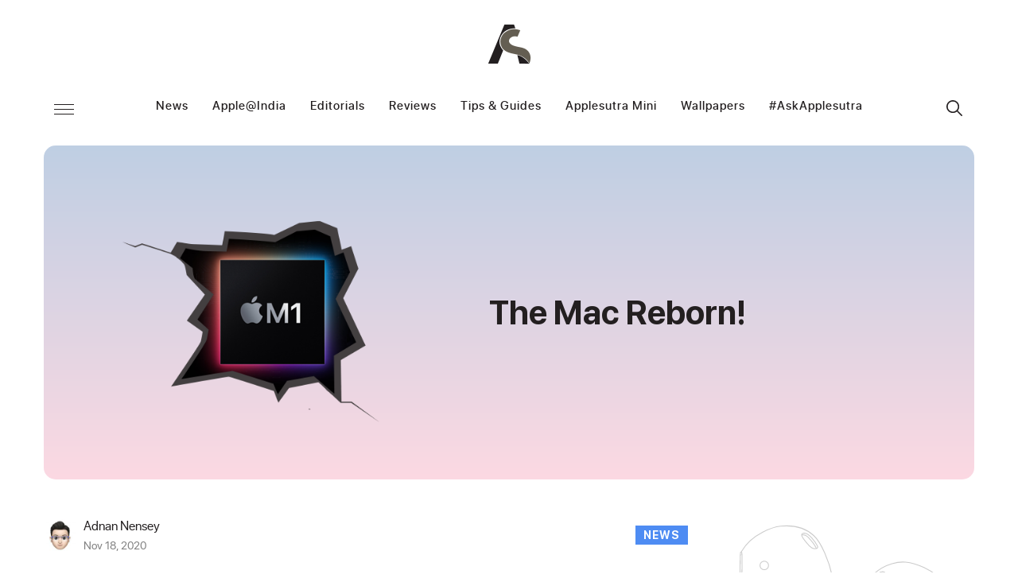

--- FILE ---
content_type: text/html; charset=UTF-8
request_url: https://www.applesutra.com/the-mac-reborn-with-apple-m1/
body_size: 16183
content:
<!DOCTYPE html>
<html lang="en-US">
<head>
	<meta charset="UTF-8">
	<meta name="viewport" content="width=device-width, initial-scale=1.0, minimum-scale=1.0, maximum-scale=1.0" />
	<meta name="format-detection" content="telephone=no" />
	<meta name="p:domain_verify" content="f36c27b6216a8861e009ade789f42785"/>
	<link rel="shortcut icon" href="https://www.applesutra.com/wp-content/uploads/2021/01/favicon.ico" type="image/x-icon" />
	
	<meta name='robots' content='index, follow, max-image-preview:large, max-snippet:-1, max-video-preview:-1' />
	<style>img:is([sizes="auto" i], [sizes^="auto," i]) { contain-intrinsic-size: 3000px 1500px }</style>
	
	<!-- This site is optimized with the Yoast SEO plugin v26.1.1 - https://yoast.com/wordpress/plugins/seo/ -->
	<title>The Mac Reborn with the Awesome Apple M1 Upgrade</title>
<link rel="preload" as="font" href="https://www.applesutra.com/wp-content/themes/applesutra/fonts/sf-pro-display-regular.woff" crossorigin>
<link rel="preload" as="font" href="https://www.applesutra.com/wp-content/themes/applesutra/fonts/sf-pro-display-medium.woff" crossorigin>
<link rel="preload" as="font" href="https://www.applesutra.com/wp-content/themes/applesutra/fonts/sf-pro-display-semibold.woff" crossorigin>
<link rel="preload" as="font" href="https://www.applesutra.com/wp-content/themes/applesutra/fonts/sf-pro-display-bold.woff" crossorigin>
<link rel="preload" as="font" href="https://www.applesutra.com/wp-content/themes/applesutra/fonts/sf-pro-display-light.woff" crossorigin>
<link rel="preload" as="font" href="https://www.applesutra.com/wp-content/themes/applesutra/fonts/red-velvet.woff2" crossorigin>
<link rel="preload" as="font" href="https://www.applesutra.com/wp-content/themes/applesutra/fonts/fa-brands-400.woff2" crossorigin>
<link rel="preload" as="font" href="https://www.applesutra.com/wp-content/themes/applesutra/fonts/fa-regular-400.woff2" crossorigin>
<link rel="preload" as="font" href="https://www.applesutra.com/wp-content/themes/applesutra/fonts/fa-solid-900.woff2" crossorigin>
	<meta name="description" content="Apple has taken the wraps off their first inherent processor called M1 for Mac computers. Here&#039;s a sneak peak into which Mac have recieved an update." />
	<link rel="canonical" href="https://www.applesutra.com/the-mac-reborn-with-apple-m1/" />
	<meta property="og:locale" content="en_US" />
	<meta property="og:type" content="article" />
	<meta property="og:title" content="The Mac Reborn with the Awesome Apple M1 Upgrade" />
	<meta property="og:description" content="Apple has taken the wraps off their first inherent processor called M1 for Mac computers. Here&#039;s a sneak peak into which Mac have recieved an update." />
	<meta property="og:url" content="https://www.applesutra.com/the-mac-reborn-with-apple-m1/" />
	<meta property="og:site_name" content="Applesutra" />
	<meta property="article:publisher" content="https://www.facebook.com/Applesutra/" />
	<meta property="article:published_time" content="2020-11-18T05:47:03+00:00" />
	<meta property="article:modified_time" content="2021-07-20T09:49:40+00:00" />
	<meta property="og:image" content="https://www.applesutra.com/wp-content/uploads/2020/11/Apple-M1.png" />
	<meta property="og:image:width" content="512" />
	<meta property="og:image:height" content="512" />
	<meta property="og:image:type" content="image/png" />
	<meta name="author" content="Adnan Nensey" />
	<meta name="twitter:card" content="summary_large_image" />
	<meta name="twitter:creator" content="@Applesutra" />
	<meta name="twitter:site" content="@Applesutra" />
	<meta name="twitter:label1" content="Written by" />
	<meta name="twitter:data1" content="Adnan Nensey" />
	<meta name="twitter:label2" content="Est. reading time" />
	<meta name="twitter:data2" content="4 minutes" />
	<script type="application/ld+json" class="yoast-schema-graph">{"@context":"https://schema.org","@graph":[{"@type":"Article","@id":"https://www.applesutra.com/the-mac-reborn-with-apple-m1/#article","isPartOf":{"@id":"https://www.applesutra.com/the-mac-reborn-with-apple-m1/"},"author":{"name":"Adnan Nensey","@id":"https://www.applesutra.com/#/schema/person/66dcb1d4e9be9b2c953d08f28b9ab55f"},"headline":"The Mac Reborn!","datePublished":"2020-11-18T05:47:03+00:00","dateModified":"2021-07-20T09:49:40+00:00","mainEntityOfPage":{"@id":"https://www.applesutra.com/the-mac-reborn-with-apple-m1/"},"wordCount":798,"commentCount":0,"publisher":{"@id":"https://www.applesutra.com/#organization"},"image":{"@id":"https://www.applesutra.com/the-mac-reborn-with-apple-m1/#primaryimage"},"thumbnailUrl":"https://www.applesutra.com/wp-content/uploads/2020/11/Apple-M1.png","keywords":["Apple M1","M1 chip","Macbook Air","Macbook Pro","Mac","Mac Mini","Apple Silicon"],"articleSection":["News"],"inLanguage":"en-US","potentialAction":[{"@type":"CommentAction","name":"Comment","target":["https://www.applesutra.com/the-mac-reborn-with-apple-m1/#respond"]}]},{"@type":"WebPage","@id":"https://www.applesutra.com/the-mac-reborn-with-apple-m1/","url":"https://www.applesutra.com/the-mac-reborn-with-apple-m1/","name":"The Mac Reborn with the Awesome Apple M1 Upgrade","isPartOf":{"@id":"https://www.applesutra.com/#website"},"primaryImageOfPage":{"@id":"https://www.applesutra.com/the-mac-reborn-with-apple-m1/#primaryimage"},"image":{"@id":"https://www.applesutra.com/the-mac-reborn-with-apple-m1/#primaryimage"},"thumbnailUrl":"https://www.applesutra.com/wp-content/uploads/2020/11/Apple-M1.png","datePublished":"2020-11-18T05:47:03+00:00","dateModified":"2021-07-20T09:49:40+00:00","description":"Apple has taken the wraps off their first inherent processor called M1 for Mac computers. Here's a sneak peak into which Mac have recieved an update.","breadcrumb":{"@id":"https://www.applesutra.com/the-mac-reborn-with-apple-m1/#breadcrumb"},"inLanguage":"en-US","potentialAction":[{"@type":"ReadAction","target":["https://www.applesutra.com/the-mac-reborn-with-apple-m1/"]}]},{"@type":"ImageObject","inLanguage":"en-US","@id":"https://www.applesutra.com/the-mac-reborn-with-apple-m1/#primaryimage","url":"https://www.applesutra.com/wp-content/uploads/2020/11/Apple-M1.png","contentUrl":"https://www.applesutra.com/wp-content/uploads/2020/11/Apple-M1.png","width":512,"height":512,"caption":"Image Courtesy: www.apple.com/in/"},{"@type":"BreadcrumbList","@id":"https://www.applesutra.com/the-mac-reborn-with-apple-m1/#breadcrumb","itemListElement":[{"@type":"ListItem","position":1,"name":"Home","item":"https://www.applesutra.com/"},{"@type":"ListItem","position":2,"name":"The Mac Reborn!"}]},{"@type":"WebSite","@id":"https://www.applesutra.com/#website","url":"https://www.applesutra.com/","name":"Applesutra","description":"Apple India News, Reviews, Guides &amp; More","publisher":{"@id":"https://www.applesutra.com/#organization"},"potentialAction":[{"@type":"SearchAction","target":{"@type":"EntryPoint","urlTemplate":"https://www.applesutra.com/?s={search_term_string}"},"query-input":{"@type":"PropertyValueSpecification","valueRequired":true,"valueName":"search_term_string"}}],"inLanguage":"en-US"},{"@type":"Organization","@id":"https://www.applesutra.com/#organization","name":"AppleSutra","url":"https://www.applesutra.com/","logo":{"@type":"ImageObject","inLanguage":"en-US","@id":"https://www.applesutra.com/#/schema/logo/image/","url":"https://www.applesutra.com/wp-content/uploads/2021/04/logo-amp.png","contentUrl":"https://www.applesutra.com/wp-content/uploads/2021/04/logo-amp.png","width":1200,"height":1113,"caption":"AppleSutra"},"image":{"@id":"https://www.applesutra.com/#/schema/logo/image/"},"sameAs":["https://www.facebook.com/Applesutra/","https://x.com/Applesutra","https://www.instagram.com/applesutra/","https://www.youtube.com/c/Applesutra"]},{"@type":"Person","@id":"https://www.applesutra.com/#/schema/person/66dcb1d4e9be9b2c953d08f28b9ab55f","name":"Adnan Nensey","image":{"@type":"ImageObject","inLanguage":"en-US","@id":"https://www.applesutra.com/#/schema/person/image/","url":"https://www.applesutra.com/wp-content/uploads/2020/09/Adnan-Nensey-96x96.jpeg","contentUrl":"https://www.applesutra.com/wp-content/uploads/2020/09/Adnan-Nensey-96x96.jpeg","caption":"Adnan Nensey"},"url":"https://www.applesutra.com/author/adnan/"}]}</script>
	<!-- / Yoast SEO plugin. -->


<link rel='dns-prefetch' href='//www.googletagmanager.com' />

<link rel="alternate" type="application/rss+xml" title="Applesutra &raquo; The Mac Reborn! Comments Feed" href="https://www.applesutra.com/the-mac-reborn-with-apple-m1/feed/" />
<style id='classic-theme-styles-inline-css' type='text/css'>
/*! This file is auto-generated */
.wp-block-button__link{color:#fff;background-color:#32373c;border-radius:9999px;box-shadow:none;text-decoration:none;padding:calc(.667em + 2px) calc(1.333em + 2px);font-size:1.125em}.wp-block-file__button{background:#32373c;color:#fff;text-decoration:none}
</style>
<link data-minify="1" rel='stylesheet' id='applesutra-css' href='https://www.applesutra.com/wp-content/cache/min/1/wp-content/themes/applesutra/style.css?ver=1718013965' type='text/css' media='all' />
<style id='rocket-lazyload-inline-css' type='text/css'>
.rll-youtube-player{position:relative;padding-bottom:56.23%;height:0;overflow:hidden;max-width:100%;}.rll-youtube-player:focus-within{outline: 2px solid currentColor;outline-offset: 5px;}.rll-youtube-player iframe{position:absolute;top:0;left:0;width:100%;height:100%;z-index:100;background:0 0}.rll-youtube-player img{bottom:0;display:block;left:0;margin:auto;max-width:100%;width:100%;position:absolute;right:0;top:0;border:none;height:auto;-webkit-transition:.4s all;-moz-transition:.4s all;transition:.4s all}.rll-youtube-player img:hover{-webkit-filter:brightness(75%)}.rll-youtube-player .play{height:100%;width:100%;left:0;top:0;position:absolute;background:url(https://www.applesutra.com/wp-content/plugins/wp-rocket/assets/img/youtube.png) no-repeat center;background-color: transparent !important;cursor:pointer;border:none;}
</style>
<script type="text/javascript" src="https://www.applesutra.com/wp-content/themes/applesutra/js/jquery-3.3.1.min.js?ver=3.3.1" id="jquery-core-js"></script>
<script type="text/javascript" src="https://www.applesutra.com/wp-content/themes/applesutra/js/jquery-migrate-3.1.0.min.js?ver=3.1.0" id="jquery-migrate-js"></script>

<!-- Google tag (gtag.js) snippet added by Site Kit -->
<!-- Google Analytics snippet added by Site Kit -->
<script type="text/javascript" src="https://www.googletagmanager.com/gtag/js?id=G-M3SNXLS83W" id="google_gtagjs-js" async></script>
<script type="text/javascript" id="google_gtagjs-js-after">
/* <![CDATA[ */
window.dataLayer = window.dataLayer || [];function gtag(){dataLayer.push(arguments);}
gtag("set","linker",{"domains":["www.applesutra.com"]});
gtag("js", new Date());
gtag("set", "developer_id.dZTNiMT", true);
gtag("config", "G-M3SNXLS83W");
/* ]]> */
</script>
<meta name="generator" content="Site Kit by Google 1.163.0" /><link rel="icon" href="https://www.applesutra.com/wp-content/uploads/2024/08/favicon-48x48.png" sizes="32x32" />
<link rel="icon" href="https://www.applesutra.com/wp-content/uploads/2024/08/favicon-250x250.png" sizes="192x192" />
<link rel="apple-touch-icon" href="https://www.applesutra.com/wp-content/uploads/2024/08/favicon-250x250.png" />
<meta name="msapplication-TileImage" content="https://www.applesutra.com/wp-content/uploads/2024/08/favicon-300x300.png" />
<noscript><style id="rocket-lazyload-nojs-css">.rll-youtube-player, [data-lazy-src]{display:none !important;}</style></noscript>
	<style>@font-face{font-family:SFProDisplay;src:url('https://www.applesutra.com/wp-content/themes/applesutra/fonts/sf-pro-display-regular.eot') format('embedded-opentype'),url('https://www.applesutra.com/wp-content/themes/applesutra/fonts/sf-pro-display-regular.woff') format('woff'),url('https://www.applesutra.com/wp-content/themes/applesutra/fonts/sf-pro-display-regular.ttf') format('truetype'),url('https://www.applesutra.com/wp-content/themes/applesutra/fonts/sf-pro-display-regular.svg#SFProDisplay') format('svg');font-weight:400;font-style:normal;font-display:swap}@font-face{font-family:SFProDisplay;src:url('https://www.applesutra.com/wp-content/themes/applesutra/fonts/sf-pro-display-medium.eot?#iefix') format('embedded-opentype'),url('https://www.applesutra.com/wp-content/themes/applesutra/fonts/sf-pro-display-medium.woff') format('woff'),url('https://www.applesutra.com/wp-content/themes/applesutra/fonts/sf-pro-display-medium.ttf') format('truetype'),url('https://www.applesutra.com/wp-content/themes/applesutra/fonts/sf-pro-display-medium.svg#SFProDisplay') format('svg');font-weight:500;font-style:normal;font-display:swap}@font-face{font-family:SFProDisplay;src:url('https://www.applesutra.com/wp-content/themes/applesutra/fonts/sf-pro-display-semibold.eot?#iefix') format('embedded-opentype'),url('https://www.applesutra.com/wp-content/themes/applesutra/fonts/sf-pro-display-semibold.woff') format('woff'),url('https://www.applesutra.com/wp-content/themes/applesutra/fonts/sf-pro-display-semibold.ttf') format('truetype'),url('https://www.applesutra.com/wp-content/themes/applesutra/fonts/sf-pro-display-semibold.svg#SFProDisplay') format('svg');font-weight:600;font-style:normal;font-display:swap}@font-face{font-family:SFProDisplay;src:url('https://www.applesutra.com/wp-content/themes/applesutra/fonts/sf-pro-display-bold.eot?#iefix') format('embedded-opentype'),url('https://www.applesutra.com/wp-content/themes/applesutra/fonts/sf-pro-display-bold.woff') format('woff'),url('https://www.applesutra.com/wp-content/themes/applesutra/fonts/sf-pro-display-bold.ttf') format('truetype'),url('https://www.applesutra.com/wp-content/themes/applesutra/fonts/sf-pro-display-bold.svg#SFProDisplay') format('svg');font-weight:700;font-style:normal;font-display:swap}@font-face{font-family:SFProDisplay;src:url('https://www.applesutra.com/wp-content/themes/applesutra/fonts/sf-pro-display-light.eot?#iefix') format('embedded-opentype'),url('https://www.applesutra.com/wp-content/themes/applesutra/fonts/sf-pro-display-light.woff') format('woff'),url('https://www.applesutra.com/wp-content/themes/applesutra/fonts/sf-pro-display-light.ttf') format('truetype'),url('https://www.applesutra.com/wp-content/themes/applesutra/fonts/sf-pro-display-light.svg#SFProDisplay') format('svg');font-weight:300;font-style:normal;font-display:swap}@font-face{font-family:'Red Velvet';src:url('https://www.applesutra.com/wp-content/themes/applesutra/fonts/red-velvet.woff2') format('woff2'),url('https://www.applesutra.com/wp-content/themes/applesutra/fonts/red-velvet.woff') format('woff');font-weight:400;font-style:normal;font-display:swap}@font-face{font-family:"Font Awesome 5 Brands";font-style:normal;font-weight:400;font-display:block;src:url(https://www.applesutra.com/wp-content/themes/applesutra/fonts/fa-brands-400.eot);src:url(https://www.applesutra.com/wp-content/themes/applesutra/fonts/fa-brands-400.eot?#iefix) format("embedded-opentype"), url(https://www.applesutra.com/wp-content/themes/applesutra/fonts/fa-brands-400.woff2) format("woff2"), url(https://www.applesutra.com/wp-content/themes/applesutra/fonts/fa-brands-400.woff) format("woff"), url(https://www.applesutra.com/wp-content/themes/applesutra/fonts/fa-brands-400.ttf) format("truetype"), url(https://www.applesutra.com/wp-content/themes/applesutra/fonts/fa-brands-400.svg#fontawesome) format("svg")}.fab{font-family: "Font Awesome 5 Brands"}@font-face{font-family:"Font Awesome 5 Free";font-style:normal;font-weight:400;font-display:block;src:url(https://www.applesutra.com/wp-content/themes/applesutra/fonts/fa-regular-400.eot);src:url(https://www.applesutra.com/wp-content/themes/applesutra/fonts/fa-regular-400.eot?#iefix) format("embedded-opentype"), url(https://www.applesutra.com/wp-content/themes/applesutra/fonts/fa-regular-400.woff2) format("woff2"), url(https://www.applesutra.com/wp-content/themes/applesutra/fonts/fa-regular-400.woff) format("woff"), url(https://www.applesutra.com/wp-content/themes/applesutra/fonts/fa-regular-400.ttf) format("truetype"), url(https://www.applesutra.com/wp-content/themes/applesutra/fonts/fa-regular-400.svg#fontawesome) format("svg")}.fab,.far{font-weight:400}@font-face{font-family:"Font Awesome 5 Free";font-style:normal;font-weight:900;font-display:block;src:url(https://www.applesutra.com/wp-content/themes/applesutra/fonts/fa-solid-900.eot);src:url(https://www.applesutra.com/wp-content/themes/applesutra/fonts/fa-solid-900.eot?#iefix) format("embedded-opentype"), url(https://www.applesutra.com/wp-content/themes/applesutra/fonts/fa-solid-900.woff2) format("woff2"), url(https://www.applesutra.com/wp-content/themes/applesutra/fonts/fa-solid-900.woff) format("woff"), url(https://www.applesutra.com/wp-content/themes/applesutra/fonts/fa-solid-900.ttf) format("truetype"), url(https://www.applesutra.com/wp-content/themes/applesutra/fonts/fa-solid-900.svg#fontawesome) format("svg")}</style>
	<style>.grecaptcha-badge{visibility: hidden;}</style>
	<!-- Global site tag (gtag.js) - Google Analytics -->
	<script async src="https://www.googletagmanager.com/gtag/js?id=UA-55223744-1"></script>
	<script>
	window.dataLayer = window.dataLayer || [];
	function gtag(){dataLayer.push(arguments);}
	gtag('js', new Date());
	gtag('config', 'UA-55223744-1');
	</script>
	<!-- Facebook Pixel Code -->
	<script>
	!function(f,b,e,v,n,t,s)
	{if(f.fbq)return;n=f.fbq=function(){n.callMethod?
	n.callMethod.apply(n,arguments):n.queue.push(arguments)};
	if(!f._fbq)f._fbq=n;n.push=n;n.loaded=!0;n.version='2.0';
	n.queue=[];t=b.createElement(e);t.async=!0;
	t.src=v;s=b.getElementsByTagName(e)[0];
	s.parentNode.insertBefore(t,s)}(window, document,'script',
	'https://connect.facebook.net/en_US/fbevents.js');
	fbq('init', '3129501153782285');
	fbq('track', 'PageView');
	</script>
	<noscript><img height="1" width="1" style="display:none"
	src="https://www.facebook.com/tr?id=3129501153782285&ev=PageView&noscript=1"
	/></noscript>
	<!-- End Facebook Pixel Code -->

</head>

<body class="wp-singular post-template-default single single-post postid-18517 single-format-standard wp-theme-applesutra">
	<div id="page" class="hfeed site">
		<header class="site-header">
			<div class="wrapper">
								<div class="logo" id="logo">
					<a href="https://www.applesutra.com/" title="Applesutra" rel="home">
						<img width="55" height="51" src="data:image/svg+xml,%3Csvg%20xmlns='http://www.w3.org/2000/svg'%20viewBox='0%200%2055%2051'%3E%3C/svg%3E" alt="Applesutra" data-lazy-src="https://www.applesutra.com/wp-content/uploads/2021/03/logo.png"><noscript><img width="55" height="51" src="https://www.applesutra.com/wp-content/uploads/2021/03/logo.png" alt="Applesutra"></noscript>
					</a>
				</div>
								<div class="main-header">
					<div class="menu-secondary">
						<button class="menu-toggle">
							<span>Menu</span>
						</button>
						<div class="menu-block">
							<span class="browse">Browse by Category</span>
							<ul id="menu-main-navigation" class="mobile-menu"><li id="menu-item-9959" class="category-news menu-item menu-item-type-taxonomy menu-item-object-category current-post-ancestor current-menu-parent current-post-parent menu-item-9959"><a href="https://www.applesutra.com/news/">News</a></li>
<li id="menu-item-9948" class="category-apple-india menu-item menu-item-type-taxonomy menu-item-object-category menu-item-9948"><a href="https://www.applesutra.com/apple-india/">Apple@India</a></li>
<li id="menu-item-9949" class="category-editorials menu-item menu-item-type-taxonomy menu-item-object-category menu-item-9949"><a href="https://www.applesutra.com/editorials/">Editorials</a></li>
<li id="menu-item-9960" class="category-reviews menu-item menu-item-type-taxonomy menu-item-object-category menu-item-9960"><a href="https://www.applesutra.com/reviews/">Reviews</a></li>
<li id="menu-item-9961" class="category-tips-guides menu-item menu-item-type-taxonomy menu-item-object-category menu-item-9961"><a href="https://www.applesutra.com/tips-guides/">Tips &amp; Guides</a></li>
<li id="menu-item-23924" class="menu-item menu-item-type-taxonomy menu-item-object-category menu-item-23924"><a href="https://www.applesutra.com/mini-articles/">Applesutra Mini</a></li>
<li id="menu-item-23314" class="menu-item menu-item-type-post_type menu-item-object-page menu-item-23314"><a href="https://www.applesutra.com/applesutra-wallpapers/">Wallpapers</a></li>
<li id="menu-item-14908" class="ask-menu menu-item menu-item-type-custom menu-item-object-custom menu-item-14908"><a href="#">#AskApplesutra</a></li>
</ul>							
							<span class="browse">Browse by Products</span>
							<ul id="menu-products" class="products-menu"><li id="menu-item-1745" class="icon-ipad menu-item menu-item-type-post_type menu-item-object-page menu-item-1745"><a href="https://www.applesutra.com/ipad-india/">iPad</a></li>
<li id="menu-item-1747" class="icon-macbook menu-item menu-item-type-post_type menu-item-object-page menu-item-1747"><a href="https://www.applesutra.com/macbook-india/">Macs</a></li>
<li id="menu-item-1746" class="icon-iphone menu-item menu-item-type-post_type menu-item-object-page menu-item-1746"><a href="https://www.applesutra.com/iphone-india/">iPhone</a></li>
<li id="menu-item-1744" class="icon-watch menu-item menu-item-type-post_type menu-item-object-page menu-item-1744"><a href="https://www.applesutra.com/apple-watch-india/">Apple Watch</a></li>
<li id="menu-item-1743" class="icon-tv menu-item menu-item-type-post_type menu-item-object-page menu-item-1743"><a href="https://www.applesutra.com/apple-tv-india/">Apple TV</a></li>
</ul>
							<ul id="menu-secondary-navigation" class="secondary-menu"><li id="menu-item-14935" class="ask-menu-page-link menu-item menu-item-type-post_type menu-item-object-page menu-item-14935"><a href="https://www.applesutra.com/ask/">#AskApplesutra</a></li>
<li id="menu-item-14936" class="menu-item menu-item-type-post_type menu-item-object-page menu-item-14936"><a href="https://www.applesutra.com/about/">About</a></li>
<li id="menu-item-3307" class="menu-item menu-item-type-post_type menu-item-object-page menu-item-3307"><a href="https://www.applesutra.com/advertise/">Advertise</a></li>
<li id="menu-item-3309" class="menu-item menu-item-type-post_type menu-item-object-page menu-item-3309"><a href="https://www.applesutra.com/contact/">Contact</a></li>
<li id="menu-item-3310" class="menu-item menu-item-type-post_type menu-item-object-page menu-item-3310"><a href="https://www.applesutra.com/write/">Write</a></li>
</ul>						</div>
					</div>
					<nav class="main-navigation">
						<ul id="menu-main-navigation-1" class="nav-menu"><li class="category-news menu-item menu-item-type-taxonomy menu-item-object-category current-post-ancestor current-menu-parent current-post-parent menu-item-9959"><a href="https://www.applesutra.com/news/">News</a></li>
<li class="category-apple-india menu-item menu-item-type-taxonomy menu-item-object-category menu-item-9948"><a href="https://www.applesutra.com/apple-india/">Apple@India</a></li>
<li class="category-editorials menu-item menu-item-type-taxonomy menu-item-object-category menu-item-9949"><a href="https://www.applesutra.com/editorials/">Editorials</a></li>
<li class="category-reviews menu-item menu-item-type-taxonomy menu-item-object-category menu-item-9960"><a href="https://www.applesutra.com/reviews/">Reviews</a></li>
<li class="category-tips-guides menu-item menu-item-type-taxonomy menu-item-object-category menu-item-9961"><a href="https://www.applesutra.com/tips-guides/">Tips &amp; Guides</a></li>
<li class="menu-item menu-item-type-taxonomy menu-item-object-category menu-item-23924"><a href="https://www.applesutra.com/mini-articles/">Applesutra Mini</a></li>
<li class="menu-item menu-item-type-post_type menu-item-object-page menu-item-23314"><a href="https://www.applesutra.com/applesutra-wallpapers/">Wallpapers</a></li>
<li class="ask-menu menu-item menu-item-type-custom menu-item-object-custom menu-item-14908"><a href="#">#AskApplesutra</a></li>
</ul>					</nav>
					<div class="search-block">
						<button class="search-button">Search</button>
						<div class="search-form-block">
							<form method="get" id="searchform" action="https://www.applesutra.com/">
    <input type="text" class="search-field" name="s" id="s" placeholder="Search" />
    <input type="submit" class="search-submit" name="submit" id="searchsubmit" value="Search" />
</form>						</div>
					</div>
				</div>
			</div>
		</header>
		<div class="ask-popup-overlay">
			<div class="ask-popup-box">
				<span class="close">x</span>

				<h3>#AskApplesutra</h3>
				<p>Hey Siri, I have a question for Team Applesutra</p>
				
<div class="wpcf7 no-js" id="wpcf7-f14873-o1" lang="en-US" dir="ltr" data-wpcf7-id="14873">
<div class="screen-reader-response"><p role="status" aria-live="polite" aria-atomic="true"></p> <ul></ul></div>
<form action="/the-mac-reborn-with-apple-m1/#wpcf7-f14873-o1" method="post" class="wpcf7-form init" aria-label="Contact form" novalidate="novalidate" data-status="init">
<fieldset class="hidden-fields-container"><input type="hidden" name="_wpcf7" value="14873" /><input type="hidden" name="_wpcf7_version" value="6.1.2" /><input type="hidden" name="_wpcf7_locale" value="en_US" /><input type="hidden" name="_wpcf7_unit_tag" value="wpcf7-f14873-o1" /><input type="hidden" name="_wpcf7_container_post" value="0" /><input type="hidden" name="_wpcf7_posted_data_hash" value="" /><input type="hidden" name="_wpcf7_recaptcha_response" value="" />
</fieldset>
<div class="field">
<span class="wpcf7-form-control-wrap" data-name="your-name"><input size="40" maxlength="400" class="wpcf7-form-control wpcf7-text wpcf7-validates-as-required form-control" aria-required="true" aria-invalid="false" placeholder="Name" value="" type="text" name="your-name" /></span>
</div>
<div class="field">
<span class="wpcf7-form-control-wrap" data-name="your-email"><input size="40" maxlength="400" class="wpcf7-form-control wpcf7-email wpcf7-validates-as-required wpcf7-text wpcf7-validates-as-email form-control" aria-required="true" aria-invalid="false" placeholder="Email" value="" type="email" name="your-email" /></span>
</div>
<div class="field">
<span class="wpcf7-form-control-wrap" data-name="your-message"><textarea cols="40" rows="10" maxlength="2000" class="wpcf7-form-control wpcf7-textarea form-control" aria-invalid="false" placeholder="Go ahead, I am listening..." name="your-message"></textarea></span>
</div>
<div class="form-button">
<input class="wpcf7-form-control wpcf7-submit has-spinner btn" type="submit" value="Submit" />
</div>
<div class="thank-you-message"><span>Thank You</span> We’ll get back to you faster that you can say iPhone 12 Pro Max!</div><p style="display: none !important;" class="akismet-fields-container" data-prefix="_wpcf7_ak_"><label>&#916;<textarea name="_wpcf7_ak_hp_textarea" cols="45" rows="8" maxlength="100"></textarea></label><input type="hidden" id="ak_js_1" name="_wpcf7_ak_js" value="43"/><script>document.getElementById( "ak_js_1" ).setAttribute( "value", ( new Date() ).getTime() );</script></p><div class="wpcf7-response-output" aria-hidden="true"></div>
</form>
</div>
			</div>
		</div>

		<div id="main" class="site-main">		
	<div class="post-header-block post-18517 post type-post status-publish format-standard has-post-thumbnail hentry category-news tag-apple-m1 tag-m1-chip tag-macbook-air tag-macbook-pro tag-mac tag-mac-mini tag-apple-silicon">
		<div class="wrapper">
			<div class="content-block news ">
									<div class="post-detail-thumbnail">
						<img width="420" height="420" src="data:image/svg+xml,%3Csvg%20xmlns='http://www.w3.org/2000/svg'%20viewBox='0%200%20420%20420'%3E%3C/svg%3E" alt="Apple M1" data-lazy-src="https://www.applesutra.com/wp-content/uploads/2020/11/Apple-M1.png"><noscript><img width="420" height="420" src="https://www.applesutra.com/wp-content/uploads/2020/11/Apple-M1.png" alt="Apple M1"></noscript>
					</div>
								<div class="content">
					<h1 class="title">The Mac Reborn!</h1>
				</div>
			</div>
		</div>
	</div>

	<section class="post-details-page">
		<div class="wrapper">
						<div class="side-block">
				<div class="side-block-box">

					<div class="ask-widget">
						<h5>Spread the word</h5>
						<ul>
							<li class="facebook">
								<a  href="https://www.facebook.com/share.php?u=https://www.applesutra.com/the-mac-reborn-with-apple-m1/&title=The Mac Reborn!" onclick="javascript:window.open(this.href,'', 'menubar=no,toolbar=no,resizable=yes,scrollbars=yes,height=600,width=600');return false;"><svg xmlns="http://www.w3.org/2000/svg" viewBox="0 0 20 42.8" width="10" height="20" style="stroke-width:0"><path d="M19.9 13.9h-6.8V9.5c0-1.7 1.1-2 1.9-2h4.8V0h-6.6C6 0 4.3 5.4 4.3 9v4.9H0v7.6h4.3v21.4h8.9V21.5h6l.8-7.6Z"/></svg></a>
							</li>
							<li class="twitter">
								<a href="https://twitter.com/share?text=The Mac Reborn!&url=https://www.applesutra.com/the-mac-reborn-with-apple-m1/" onclick="javascript:window.open(this.href,'', 'menubar=no,toolbar=no,resizable=yes,scrollbars=yes,height=600,width=600');return false;"><svg xmlns="http://www.w3.org/2000/svg" viewBox="0 0 20 20.4" width="20" height="20" style="stroke-width:0"><path d="M11.9 8.7 19.3 0h-1.8L11 7.5 6 0H0l7.8 11.4-7.8 9h1.8l6.8-7.9 5.5 7.9h6L12 8.6Zm-2.4 2.8-.8-1.1-6.3-9.1h2.7l5.1 7.3.8 1.1 6.6 9.4h-2.7l-5.4-7.7Z"/></svg></a>
							</li>
							<li class="mail">
								<a href="mailto:?subject=The Mac Reborn!&amp;body=Check out this article https://www.applesutra.com/the-mac-reborn-with-apple-m1/"><svg xmlns="http://www.w3.org/2000/svg" viewBox="0 0 20 15" width="20" height="15" style="stroke-width:0"><path d="M10 11.2c-.6 0-1.3-.2-1.8-.6L0 4.3v8.9c0 1 .8 1.9 1.9 1.9h16.2c1 0 1.9-.8 1.9-1.9V4.3l-8.2 6.3c-.6.4-1.2.6-1.8.6Zm-9.4-8 8.3 6.4c.6.5 1.5.5 2.2 0l8.3-6.4c.4-.3.6-.8.6-1.3 0-1-.8-1.9-1.9-1.9H1.9C.8 0 0 .8 0 1.9s.2 1 .6 1.3Z"/>
</svg></a>
							</li>
							<li class="whatsapp">
								<a href="https://wa.me/?text=https://www.applesutra.com/the-mac-reborn-with-apple-m1/"><svg xmlns="http://www.w3.org/2000/svg" viewBox="0 0 20 20.1" width="25" height="25" style="stroke-width:0"><path d="M17.1 2.9C15.2 1 12.7 0 10 0 4.6 0 0 4.5 0 10c0 1.8.5 3.5 1.3 5l-1.4 5.2 5.3-1.4c1.5.8 3.1 1.2 4.8 1.2 5.5 0 10-4.5 10-10 0-2.7-1-5.2-2.9-7ZM10 18.2c-1.5 0-2.9-.4-4.2-1.2l-.3-.2-3.1.8.8-3.1-.2-.3c-.8-1.3-1.3-2.8-1.3-4.4 0-4.6 3.7-8.3 8.3-8.3 2.2 0 4.3.9 5.9 2.4 1.6 1.6 2.4 3.6 2.4 5.9 0 4.6-3.7 8.3-8.3 8.3Z"/><path d="M14.6 12c-.2-.1-1.5-.7-1.7-.8-.2 0-.4-.1-.6.1-.2.2-.6.8-.8 1-.1.2-.3.2-.5 0-.2-.1-1.1-.4-2-1.2-.7-.7-1.2-1.5-1.4-1.7-.1-.2 0-.4.1-.5.1-.1.2-.3.4-.4.1-.1.2-.2.2-.4v-.4c0-.1-.6-1.3-.8-1.8-.2-.5-.4-.4-.6-.4h-.5c-.2 0-.4 0-.7.3-.2.2-.9.9-.9 2.1s.9 2.4 1 2.6c.1.2 1.8 2.7 4.3 3.8.6.3 1.1.4 1.4.5.6.2 1.1.2 1.6 0 .5 0 1.5-.6 1.7-1.2.2-.6.2-1.1.1-1.2 0-.1-.2-.2-.5-.3Z"/></svg></a>
							</li>
						</ul>
					</div>
				</div>
			</div>
			<div class="single-post-block news">
				
				<div class="author-info">
					<div class="img">
													<img src="data:image/svg+xml,%3Csvg%20xmlns='http://www.w3.org/2000/svg'%20viewBox='0%200%200%200'%3E%3C/svg%3E" alt="Adnan Nensey" data-lazy-src="https://www.applesutra.com/wp-content/uploads/2020/09/Adnan-Nensey-96x96.jpeg"><noscript><img src="https://www.applesutra.com/wp-content/uploads/2020/09/Adnan-Nensey-96x96.jpeg" alt="Adnan Nensey"></noscript>
											</div>
					<div class="text">
						<span class="name"><a href="https://www.applesutra.com/author/adnan/">Adnan Nensey</a></span>
						<span class="date">Nov 18, 2020</span>
					</div>

					<div class="category">
						<a href="https://www.applesutra.com/news/" rel="category tag">News</a>					</div>
				</div>
				<div class="entry-content">
					
<p>Apple Inc. started as a company that manufactured only one product &#8211; personal computers. Over the years, the company has undergone a sea change in its working style and product line-up. Currently, <a href="https://www.applesutra.com/iphone-india/">Apple’s iPhones</a>, iPads, and AirPods are the most popular in their respective segments. In the process, many loyalists had started to wonder if Macs are no more important to Apple. But Tim Cook &amp; team just put the argument to rest with a 2-word reply &#8211; Apple M1! </p>



<span id="more-18517"></span>



<h3 class="wp-block-heading"><strong>What is Apple M1?</strong></h3>



<p>Since 2006, Apple has been using Intel’s processors for its Mac series. We had been hearing about Apple launching a homegrown processor that’ll possibly be called Apple Silicon from a while now. Many may recognise it as ARM processor, a name given to its architecture and hence used more extensively. With the ‘One More Thing’ event, Apple has finally taken the wraps off and has introduced the M1 processor for the Mac computers.</p>



<p>The first-gen Apple M1 processor has eight cores and is built on a 5nm architecture that’s about 3.5 times faster than its predecessor. With five times faster graphic performance. In fact, as per benchmark ratings, the latest M1 processor in the MacBook Air has outperformed the MacBook Pro 16-inch by a surprising margin. What’s more the updated MacBook Air now spot the fanless CPU that has made them completely silent.</p>



<p>The M1 processor is built on the ARM architecture that’s more power-efficient, cost-effective and dissipates heat. Apart from delivering higher power outputs, an ARM-based processor is lightweight and the perfect choice for portable devices. Hence, the first Apple Mac to sport the Silicon processor is two of the <a href="https://www.applesutra.com/macbook-india/">most popular MacBooks</a>, the Air and the 13-inch Pro. Apart from unveiling their laptops with the new processor, they introduced it to the Mac Mini CPU as well. Apple plans to transit from Intel processors to the M processors in the next two years for all their computing devices.</p>



<h3 class="wp-block-heading"><strong>The MacBook Air</strong></h3>



<p>Apple has announced on multiple occasions that the Air is the most popular MacBook. Thus, when it came to choosing which Macs will have the first M processor, the MacBook Air had to be on the list. The best part is the price remains unchanged. The Air continues to start at ₹92,900/-.</p>



<p>Previously the Intel-based MacBook Air’s standard variant came with a dual-core processor but now with the Apple Silicon’s M series, the basic version, now sports an 8-core chipset. The RAM and internal storage remain unchanged with 8GB and 256GB on the entry-level model.</p>



<p>Apart from the change in processing speeds that battery life on the MacBook has increased substantially.</p>



<p>The Thunderbolt ports now are compatible with the latest USB 4 version, and the wireless connection technology now supports faster speeds thanks to WiFi 6. </p>



<p>Another notable change on the Intel <a href="https://www.applesutra.com/macbook-air-2020/">MacBook Air 2020</a> and the latest model with the M1 lies in display technology. The current model now has a Wide Colour (P3) than the previous model’s Full Standard Colour Display.</p>



<h3 class="wp-block-heading"><strong>The MacBook Pro 13-inch</strong></h3>



<p>Unlike the display tech that received an update on the Air, the 13-inch screen on the Pro models remain the same. With the inclusion of the M1 series processor by Apple, the basic variant of the MacBook gets the same eight-core chipset instead of the previous quad-core Intel i5.</p>



<p>What’s notable about the transition from Intel processor to Apple’s ARM-based M series is the considerable increase in battery performance. Though the size of the battery remains unchanged, the increase in battery capacities is due to the lesser power consumption from the processor. The updated Pro lasts twice as long than the outgoing model.</p>



<h3 class="wp-block-heading"><strong>The Mac Mini</strong></h3>



<p>While the last update seen on the <a href="https://www.applesutra.com/macbook-air-2018-and-mac-mini-2018/">Mac Mini was in 2018</a>, when Apple announced its ‘One More Thing’ event, an updated Mac Mini was highly anticipated. Unlike the MacBook Air and 13-inch Pro that came as a surprise. The best part: The Mac Mini is the only device that has received a price cut after Apple transitioned to their processor from Intel.</p>



<p>The eight-core M1 processor installed starts at ₹64,900/- and with the updated ports that support USB 4 technology. Which means you can upscale 6K content with a compatible display. The basic model comes with 8GB of RAM and 256GB of internal memory.</p>



<p>After the A series of processors on <a href="https://www.applesutra.com/iphone-india/">iPhones</a>/<a href="https://www.applesutra.com/ipad-india/">iPads</a>, they are introducing M series of chipsets for Macs. At Apple’s keynote and a few benchmark testings, it is pretty clear Apple has made one of the most powerful chipsets on the market. With the silent fanless CPU, power-efficient processor and eight cores as standard, the already irresistible Macs are even more alluring. </p>



<p>P.S: The updated MacBooks still ships with the charger inside the box 🙂</p>
				</div>

				
<div id="comments" class="comments-area">

	
	<div class="comment-form-box">
		<span class="btn cmnt-btn">Write a comment</span>

			<div id="respond" class="comment-respond">
		<h3 id="reply-title" class="comment-reply-title">Leave a Reply <small><a rel="nofollow" id="cancel-comment-reply-link" href="/the-mac-reborn-with-apple-m1/#respond" style="display:none;">Cancel reply</a></small></h3><form action="https://www.applesutra.com/wp-comments-post.php" method="post" id="commentform" class="comment-form"><p class="comment-notes"><span id="email-notes">Your email address will not be published.</span> <span class="required-field-message">Required fields are marked <span class="required">*</span></span></p><p class="comment-form-comment"><label for="comment">Comment <span class="required">*</span></label> <textarea id="comment" name="comment" cols="45" rows="8" maxlength="65525" required></textarea></p><p class="comment-form-author"><label for="author">Name <span class="required">*</span></label> <input id="author" name="author" type="text" value="" size="30" maxlength="245" autocomplete="name" required /></p>
<p class="comment-form-email"><label for="email">Email <span class="required">*</span></label> <input id="email" name="email" type="email" value="" size="30" maxlength="100" aria-describedby="email-notes" autocomplete="email" required /></p>

<p class="form-submit"><input name="submit" type="submit" id="submit" class="submit" value="Post Comment" /> <input type='hidden' name='comment_post_ID' value='18517' id='comment_post_ID' />
<input type='hidden' name='comment_parent' id='comment_parent' value='0' />
</p><p style="display: none;"><input type="hidden" id="akismet_comment_nonce" name="akismet_comment_nonce" value="502d7bc062" /></p><p style="display: none !important;" class="akismet-fields-container" data-prefix="ak_"><label>&#916;<textarea name="ak_hp_textarea" cols="45" rows="8" maxlength="100"></textarea></label><input type="hidden" id="ak_js_2" name="ak_js" value="153"/><script>document.getElementById( "ak_js_2" ).setAttribute( "value", ( new Date() ).getTime() );</script></p></form>	</div><!-- #respond -->
		</div>

</div><!-- #comments -->			</div>

						<div class="related-posts-block">
				<h3 class="h2">Recommended Reads</h3>						<div class="category-posts-block">
							<ul class="posts-list">
																	<li>
										<div id="post-26707" class="post-box post-26707 post type-post status-publish format-standard has-post-thumbnail hentry category-news tag-macbook tag-macbook-air tag-macbook-pro tag-macos-update tag-macos-features tag-macos-26-2 tag-macos-tahoe tag-edge-light">
											<div class="img">
												<a href="https://www.applesutra.com/edge-light/">
																											<img width="1080" height="1080" src="data:image/svg+xml,%3Csvg%20xmlns='http://www.w3.org/2000/svg'%20viewBox='0%200%201080%201080'%3E%3C/svg%3E"  alt="" decoding="async" fetchpriority="high" data-lazy-src="https://www.applesutra.com/wp-content/uploads/2025/12/Edge-Light.webp" /><noscript><img width="1080" height="1080" src="https://www.applesutra.com/wp-content/uploads/2025/12/Edge-Light.webp"  alt="" decoding="async" fetchpriority="high" /></noscript>																									</a>
											</div>
											<div class="post-meta">
												<span class="date">December 22, 2025</span> | <a href="https://www.applesutra.com/news/" rel="category tag">News</a>											</div>
											<h4><a href="https://www.applesutra.com/edge-light/">Apple’s All New Edge Light Feature for Macs: All That Shines Is Not Ring Light</a></h4>
										</div>
									</li>
																	<li>
										<div id="post-25856" class="post-box post-25856 post type-post status-publish format-standard has-post-thumbnail hentry category-news tag-macbook-air tag-mac-studio-2023 tag-mac tag-apple-keynote tag-apple-wwdc tag-mac-pro tag-mac-studio tag-macbook-air-15-inch tag-wwdc23 tag-apple tag-wwdc-2023 tag-macbook-air-2023 tag-macbook tag-mac-pro-2023">
											<div class="img">
												<a href="https://www.applesutra.com/macs-wwdc/">
																											<img width="500" height="500" src="data:image/svg+xml,%3Csvg%20xmlns='http://www.w3.org/2000/svg'%20viewBox='0%200%20500%20500'%3E%3C/svg%3E"  alt="MacBooks WWDC" decoding="async" data-lazy-src="https://www.applesutra.com/wp-content/uploads/2023/06/MacBooks-WWDC.webp" /><noscript><img width="500" height="500" src="https://www.applesutra.com/wp-content/uploads/2023/06/MacBooks-WWDC.webp"  alt="MacBooks WWDC" decoding="async" /></noscript>																									</a>
											</div>
											<div class="post-meta">
												<span class="date">June 7, 2023</span> | <a href="https://www.applesutra.com/news/" rel="category tag">News</a>											</div>
											<h4><a href="https://www.applesutra.com/macs-wwdc/">Brains Over Beauty: Apple&#8217;s Motto For New Macs Announced At WWDC&#8217;23</a></h4>
										</div>
									</li>
																	<li>
										<div id="post-25008" class="post-box post-25008 post type-post status-publish format-standard hentry category-mini-articles tag-apple-silicon tag-macbook-news tag-macbook-air-2022 tag-m2-chip tag-apple-india-2 tag-as-news tag-macbook-air tag-m2-macbook-air tag-mac tag-new-macbook tag-macs tag-apple-online-store">
											<div class="img">
												<a href="https://www.applesutra.com/m2-macbook-air-india/">
																											<span class="placeholder-img"></span>
																									</a>
											</div>
											<div class="post-meta">
												<span class="date">July 8, 2022</span> | <a href="https://www.applesutra.com/mini-articles/" rel="category tag">Applesutra Mini</a>											</div>
											<h4><a href="https://www.applesutra.com/m2-macbook-air-india/">Fancy an M2 Upgrade for Your MacBook Air?</a></h4>
										</div>
									</li>
															</ul>
						</div>
									</div>
					</div>
	</section>
							<section class="section-contact">
				<div class="wrapper">
					<a href="https://www.facebook.com/Applesutra/" class="facebook" target="_blank">
						<svg xmlns="http://www.w3.org/2000/svg" viewBox="0 0 20 42.8" style="stroke-width:0"><path d="M19.9 13.9h-6.8V9.5c0-1.7 1.1-2 1.9-2h4.8V0h-6.6C6 0 4.3 5.4 4.3 9v4.9H0v7.6h4.3v21.4h8.9V21.5h6l.8-7.6Z"/></svg>
					</a>
					<a href="https://www.instagram.com/applesutra/" class="instagram" target="_blank">
						<svg xmlns="http://www.w3.org/2000/svg" viewBox="0 0 20 20" style="stroke-width:0"><path d="M10 4.8c-2.8 0-5.2 2.3-5.2 5.2s2.3 5.2 5.2 5.2 5.2-2.3 5.2-5.2-2.3-5.2-5.2-5.2Zm0 8.5c-1.8 0-3.3-1.5-3.3-3.3S8.2 6.7 10 6.7s3.3 1.5 3.3 3.3-1.5 3.3-3.3 3.3Z"/><circle cx="15.4" cy="4.7" r="1.2"/><path d="M18.4 1.7C17.4.6 15.9 0 14.2 0H5.8C2.3 0 0 2.3 0 5.8v8.3c0 1.7.6 3.2 1.7 4.3 1.1 1 2.5 1.6 4.2 1.6h8.2c1.7 0 3.2-.6 4.2-1.6 1.1-1 1.7-2.5 1.7-4.3V5.8c0-1.7-.6-3.1-1.6-4.2Zm-.2 12.5c0 1.2-.4 2.3-1.2 2.9s-1.7 1-2.9 1H5.9c-1.2 0-2.2-.4-2.9-1-.7-.7-1.1-1.7-1.1-3V5.8c0-1.2.4-2.2 1.1-2.9s1.7-1 2.9-1h8.3c1.2 0 2.2.4 2.9 1.1.7.7 1.1 1.7 1.1 2.9v8.3Z"/></svg>
					</a>
					<a href="https://twitter.com/Applesutra" class="twitter" target="_blank">
						<svg xmlns="http://www.w3.org/2000/svg" viewBox="0 0 20 20.4" style="stroke-width:0"><path d="M11.9 8.7 19.3 0h-1.8L11 7.5 6 0H0l7.8 11.4-7.8 9h1.8l6.8-7.9 5.5 7.9h6L12 8.6Zm-2.4 2.8-.8-1.1-6.3-9.1h2.7l5.1 7.3.8 1.1 6.6 9.4h-2.7l-5.4-7.7Z"/></svg>
					</a>
					<div class="contact-block">
						<div class="heading-block">
							<div class="h3 show-desktop">One More Thing</div>
							<div class="h3 show-mobile">Come say Hi</div>
							<div class="h3 show-ig-page">AskApplesutra</div>
							<p>Stop by, say hi, and make our day!</p>
						</div>
						
<div class="wpcf7 no-js" id="wpcf7-f14926-o2" lang="en-US" dir="ltr" data-wpcf7-id="14926">
<div class="screen-reader-response"><p role="status" aria-live="polite" aria-atomic="true"></p> <ul></ul></div>
<form action="/the-mac-reborn-with-apple-m1/#wpcf7-f14926-o2" method="post" class="wpcf7-form init" aria-label="Contact form" novalidate="novalidate" data-status="init">
<fieldset class="hidden-fields-container"><input type="hidden" name="_wpcf7" value="14926" /><input type="hidden" name="_wpcf7_version" value="6.1.2" /><input type="hidden" name="_wpcf7_locale" value="en_US" /><input type="hidden" name="_wpcf7_unit_tag" value="wpcf7-f14926-o2" /><input type="hidden" name="_wpcf7_container_post" value="0" /><input type="hidden" name="_wpcf7_posted_data_hash" value="" /><input type="hidden" name="_wpcf7_recaptcha_response" value="" />
</fieldset>
<div class="form-block">
<div class="field">
<span class="wpcf7-form-control-wrap" data-name="your-name"><input size="40" maxlength="400" class="wpcf7-form-control wpcf7-text wpcf7-validates-as-required form-control" aria-required="true" aria-invalid="false" placeholder="Name" value="" type="text" name="your-name" /></span>
</div>
<div class="field">
<span class="wpcf7-form-control-wrap" data-name="your-email"><input size="40" maxlength="400" class="wpcf7-form-control wpcf7-email wpcf7-validates-as-required wpcf7-text wpcf7-validates-as-email form-control" aria-required="true" aria-invalid="false" placeholder="Email" value="" type="email" name="your-email" /></span>
</div>
<div class="field field-message">
<span class="wpcf7-form-control-wrap" data-name="your-message"><textarea cols="40" rows="10" maxlength="2000" class="wpcf7-form-control wpcf7-textarea form-control" aria-invalid="false" placeholder="Message" name="your-message"></textarea></span><div class="form-button"><input class="wpcf7-form-control wpcf7-submit has-spinner btn" type="submit" value="Submit" /></div>
</div>
</div>
<div class="thank-you-message"><span>Thank You</span> We’ll get back to you faster that you can say iPhone 12 Pro Max!</div><p style="display: none !important;" class="akismet-fields-container" data-prefix="_wpcf7_ak_"><label>&#916;<textarea name="_wpcf7_ak_hp_textarea" cols="45" rows="8" maxlength="100"></textarea></label><input type="hidden" id="ak_js_3" name="_wpcf7_ak_js" value="68"/><script>document.getElementById( "ak_js_3" ).setAttribute( "value", ( new Date() ).getTime() );</script></p><div class="wpcf7-response-output" aria-hidden="true"></div>
</form>
</div>
						<div class="dock-bar">
							<div class="social-media">
																	<ul>
																			<li class="facebook">
											<a href="https://www.facebook.com/Applesutra/" target="_blank"><svg xmlns="http://www.w3.org/2000/svg" viewBox="0 0 20 42.8" width="10" height="20" style="stroke-width:0">
  <path d="M19.9 13.9h-6.8V9.5c0-1.7 1.1-2 1.9-2h4.8V0h-6.6C6 0 4.3 5.4 4.3 9v4.9H0v7.6h4.3v21.4h8.9V21.5h6l.8-7.6Z"/>
</svg><span>Facebook</span></a>
										</li>
																			<li class="instagram">
											<a href="https://www.instagram.com/applesutra/" target="_blank"><svg xmlns="http://www.w3.org/2000/svg" viewBox="0 0 20 20" width="20" height="20" style="stroke-width:0">
  <path d="M10 4.8c-2.8 0-5.2 2.3-5.2 5.2s2.3 5.2 5.2 5.2 5.2-2.3 5.2-5.2-2.3-5.2-5.2-5.2Zm0 8.5c-1.8 0-3.3-1.5-3.3-3.3S8.2 6.7 10 6.7s3.3 1.5 3.3 3.3-1.5 3.3-3.3 3.3Z"/>
  <circle cx="15.4" cy="4.7" r="1.2"/>
  <path d="M18.4 1.7C17.4.6 15.9 0 14.2 0H5.8C2.3 0 0 2.3 0 5.8v8.3c0 1.7.6 3.2 1.7 4.3 1.1 1 2.5 1.6 4.2 1.6h8.2c1.7 0 3.2-.6 4.2-1.6 1.1-1 1.7-2.5 1.7-4.3V5.8c0-1.7-.6-3.1-1.6-4.2Zm-.2 12.5c0 1.2-.4 2.3-1.2 2.9s-1.7 1-2.9 1H5.9c-1.2 0-2.2-.4-2.9-1-.7-.7-1.1-1.7-1.1-3V5.8c0-1.2.4-2.2 1.1-2.9s1.7-1 2.9-1h8.3c1.2 0 2.2.4 2.9 1.1.7.7 1.1 1.7 1.1 2.9v8.3Z"/>
</svg><span>Instagram</span></a>
										</li>
																			<li class="twitter">
											<a href="https://twitter.com/Applesutra" target="_blank"><svg xmlns="http://www.w3.org/2000/svg" viewBox="0 0 20 20.4" width="20" height="20" style="stroke-width:0">
  <path d="M11.9 8.7 19.3 0h-1.8L11 7.5 6 0H0l7.8 11.4-7.8 9h1.8l6.8-7.9 5.5 7.9h6L12 8.6Zm-2.4 2.8-.8-1.1-6.3-9.1h2.7l5.1 7.3.8 1.1 6.6 9.4h-2.7l-5.4-7.7Z"/>
</svg><span>Twitter</span></a>
										</li>
																			<li class="youtube">
											<a href="https://www.youtube.com/c/Applesutra" target="_blank"><svg xmlns="http://www.w3.org/2000/svg" viewBox="0 0 20 14" width="20" height="20" style="stroke-width:0">
  <path d="M19.6 2.2c-.2-.9-.9-1.5-1.8-1.8C16.2 0 10 0 10 0S3.7 0 2.2.4C1.3.6.7 1.3.4 2.2 0 3.8 0 7 0 7s0 3.3.4 4.8c.2.9.9 1.5 1.8 1.8 1.6.4 7.8.4 7.8.4s6.3 0 7.8-.4c.9-.2 1.5-.9 1.8-1.8.4-1.6.4-4.8.4-4.8s0-3.3-.4-4.8ZM8 10V4l5.2 3L8 10Z"/>
</svg><span>YouTube</span></a>
										</li>
																												</ul>
															</div>
						</div>
						<span class="illustration-ipad-inner"></span>
					</div>
				</div>
			</section>					</div>

				<footer class="site-footer">
			<div class="wrapper">
				<ul id="menu-footer-secondary-menu" class="menu"><li id="menu-item-14909" class="menu-item menu-item-type-post_type menu-item-object-page menu-item-14909"><a href="https://www.applesutra.com/about/">About</a></li>
<li id="menu-item-14910" class="menu-item menu-item-type-post_type menu-item-object-page menu-item-14910"><a href="https://www.applesutra.com/advertise/">Advertise</a></li>
<li id="menu-item-14914" class="menu-item menu-item-type-post_type menu-item-object-page menu-item-14914"><a href="https://www.applesutra.com/write/">Write</a></li>
<li id="menu-item-14913" class="menu-item menu-item-type-post_type menu-item-object-page menu-item-14913"><a href="https://www.applesutra.com/contact/">Contact</a></li>
</ul>				
				<div class="newsletter-block">
					
<div class="wpcf7 no-js" id="wpcf7-f14784-o3" lang="en-US" dir="ltr" data-wpcf7-id="14784">
<div class="screen-reader-response"><p role="status" aria-live="polite" aria-atomic="true"></p> <ul></ul></div>
<form action="/the-mac-reborn-with-apple-m1/#wpcf7-f14784-o3" method="post" class="wpcf7-form init" aria-label="Contact form" novalidate="novalidate" data-status="init">
<fieldset class="hidden-fields-container"><input type="hidden" name="_wpcf7" value="14784" /><input type="hidden" name="_wpcf7_version" value="6.1.2" /><input type="hidden" name="_wpcf7_locale" value="en_US" /><input type="hidden" name="_wpcf7_unit_tag" value="wpcf7-f14784-o3" /><input type="hidden" name="_wpcf7_container_post" value="0" /><input type="hidden" name="_wpcf7_posted_data_hash" value="" /><input type="hidden" name="_wpcf7_recaptcha_response" value="" />
</fieldset>
<div class="form-block">
<div class="form-field"><span class="wpcf7-form-control-wrap" data-name="your-email"><input size="40" maxlength="400" class="wpcf7-form-control wpcf7-email wpcf7-validates-as-required wpcf7-text wpcf7-validates-as-email form-control" aria-required="true" aria-invalid="false" placeholder="Subscribe to our newsletter" value="" type="email" name="your-email" /></span></div>
<div class="form-button"><input class="wpcf7-form-control wpcf7-submit has-spinner" type="submit" value="Subscribe" /></div>
</div><p style="display: none !important;" class="akismet-fields-container" data-prefix="_wpcf7_ak_"><label>&#916;<textarea name="_wpcf7_ak_hp_textarea" cols="45" rows="8" maxlength="100"></textarea></label><input type="hidden" id="ak_js_4" name="_wpcf7_ak_js" value="207"/><script>document.getElementById( "ak_js_4" ).setAttribute( "value", ( new Date() ).getTime() );</script></p><div class="wpcf7-response-output" aria-hidden="true"></div>
</form>
</div>
				</div>

				<div class="copyright">
					© 2024 All Rights Reserved | Design Partner: <a href="https://www.thefullcircus.com/" target="_blank">Full Circus</a>				</div>
			</div>
		</footer>
		
			</div>
	
	<div class="social-fixed">
					<ul>
							<li class="facebook">
					<a href="https://www.facebook.com/Applesutra/" target="_blank"><svg xmlns="http://www.w3.org/2000/svg" viewBox="0 0 20 42.8" width="10" height="20" style="stroke-width:0">
  <path d="M19.9 13.9h-6.8V9.5c0-1.7 1.1-2 1.9-2h4.8V0h-6.6C6 0 4.3 5.4 4.3 9v4.9H0v7.6h4.3v21.4h8.9V21.5h6l.8-7.6Z"/>
</svg></a>
				</li>
							<li class="instagram">
					<a href="https://www.instagram.com/applesutra/" target="_blank"><svg xmlns="http://www.w3.org/2000/svg" viewBox="0 0 20 20" width="20" height="20" style="stroke-width:0">
  <path d="M10 4.8c-2.8 0-5.2 2.3-5.2 5.2s2.3 5.2 5.2 5.2 5.2-2.3 5.2-5.2-2.3-5.2-5.2-5.2Zm0 8.5c-1.8 0-3.3-1.5-3.3-3.3S8.2 6.7 10 6.7s3.3 1.5 3.3 3.3-1.5 3.3-3.3 3.3Z"/>
  <circle cx="15.4" cy="4.7" r="1.2"/>
  <path d="M18.4 1.7C17.4.6 15.9 0 14.2 0H5.8C2.3 0 0 2.3 0 5.8v8.3c0 1.7.6 3.2 1.7 4.3 1.1 1 2.5 1.6 4.2 1.6h8.2c1.7 0 3.2-.6 4.2-1.6 1.1-1 1.7-2.5 1.7-4.3V5.8c0-1.7-.6-3.1-1.6-4.2Zm-.2 12.5c0 1.2-.4 2.3-1.2 2.9s-1.7 1-2.9 1H5.9c-1.2 0-2.2-.4-2.9-1-.7-.7-1.1-1.7-1.1-3V5.8c0-1.2.4-2.2 1.1-2.9s1.7-1 2.9-1h8.3c1.2 0 2.2.4 2.9 1.1.7.7 1.1 1.7 1.1 2.9v8.3Z"/>
</svg></a>
				</li>
							<li class="twitter">
					<a href="https://twitter.com/Applesutra" target="_blank"><svg xmlns="http://www.w3.org/2000/svg" viewBox="0 0 20 20.4" width="20" height="20" style="stroke-width:0">
  <path d="M11.9 8.7 19.3 0h-1.8L11 7.5 6 0H0l7.8 11.4-7.8 9h1.8l6.8-7.9 5.5 7.9h6L12 8.6Zm-2.4 2.8-.8-1.1-6.3-9.1h2.7l5.1 7.3.8 1.1 6.6 9.4h-2.7l-5.4-7.7Z"/>
</svg></a>
				</li>
							<li class="youtube">
					<a href="https://www.youtube.com/c/Applesutra" target="_blank"><svg xmlns="http://www.w3.org/2000/svg" viewBox="0 0 20 14" width="20" height="20" style="stroke-width:0">
  <path d="M19.6 2.2c-.2-.9-.9-1.5-1.8-1.8C16.2 0 10 0 10 0S3.7 0 2.2.4C1.3.6.7 1.3.4 2.2 0 3.8 0 7 0 7s0 3.3.4 4.8c.2.9.9 1.5 1.8 1.8 1.6.4 7.8.4 7.8.4s6.3 0 7.8-.4c.9-.2 1.5-.9 1.8-1.8.4-1.6.4-4.8.4-4.8s0-3.3-.4-4.8ZM8 10V4l5.2 3L8 10Z"/>
</svg></a>
				</li>
										</ul>
			</div>
	<script type="speculationrules">
{"prefetch":[{"source":"document","where":{"and":[{"href_matches":"\/*"},{"not":{"href_matches":["\/wp-*.php","\/wp-admin\/*","\/wp-content\/uploads\/*","\/wp-content\/*","\/wp-content\/plugins\/*","\/wp-content\/themes\/applesutra\/*","\/*\\?(.+)"]}},{"not":{"selector_matches":"a[rel~=\"nofollow\"]"}},{"not":{"selector_matches":".no-prefetch, .no-prefetch a"}}]},"eagerness":"conservative"}]}
</script>
<link data-minify="1" rel='stylesheet' id='contact-form-7-css' href='https://www.applesutra.com/wp-content/cache/min/1/wp-content/plugins/contact-form-7/includes/css/styles.css?ver=1718013965' type='text/css' media='all' />
<script type="text/javascript" id="rocket-browser-checker-js-after">
/* <![CDATA[ */
"use strict";var _createClass=function(){function defineProperties(target,props){for(var i=0;i<props.length;i++){var descriptor=props[i];descriptor.enumerable=descriptor.enumerable||!1,descriptor.configurable=!0,"value"in descriptor&&(descriptor.writable=!0),Object.defineProperty(target,descriptor.key,descriptor)}}return function(Constructor,protoProps,staticProps){return protoProps&&defineProperties(Constructor.prototype,protoProps),staticProps&&defineProperties(Constructor,staticProps),Constructor}}();function _classCallCheck(instance,Constructor){if(!(instance instanceof Constructor))throw new TypeError("Cannot call a class as a function")}var RocketBrowserCompatibilityChecker=function(){function RocketBrowserCompatibilityChecker(options){_classCallCheck(this,RocketBrowserCompatibilityChecker),this.passiveSupported=!1,this._checkPassiveOption(this),this.options=!!this.passiveSupported&&options}return _createClass(RocketBrowserCompatibilityChecker,[{key:"_checkPassiveOption",value:function(self){try{var options={get passive(){return!(self.passiveSupported=!0)}};window.addEventListener("test",null,options),window.removeEventListener("test",null,options)}catch(err){self.passiveSupported=!1}}},{key:"initRequestIdleCallback",value:function(){!1 in window&&(window.requestIdleCallback=function(cb){var start=Date.now();return setTimeout(function(){cb({didTimeout:!1,timeRemaining:function(){return Math.max(0,50-(Date.now()-start))}})},1)}),!1 in window&&(window.cancelIdleCallback=function(id){return clearTimeout(id)})}},{key:"isDataSaverModeOn",value:function(){return"connection"in navigator&&!0===navigator.connection.saveData}},{key:"supportsLinkPrefetch",value:function(){var elem=document.createElement("link");return elem.relList&&elem.relList.supports&&elem.relList.supports("prefetch")&&window.IntersectionObserver&&"isIntersecting"in IntersectionObserverEntry.prototype}},{key:"isSlowConnection",value:function(){return"connection"in navigator&&"effectiveType"in navigator.connection&&("2g"===navigator.connection.effectiveType||"slow-2g"===navigator.connection.effectiveType)}}]),RocketBrowserCompatibilityChecker}();
/* ]]> */
</script>
<script type="text/javascript" id="rocket-preload-links-js-extra">
/* <![CDATA[ */
var RocketPreloadLinksConfig = {"excludeUris":"\/(.*)\/amp|\/(?:.+\/)?feed(?:\/(?:.+\/?)?)?$|\/(?:.+\/)?embed\/|\/(index.php\/)?(.*)wp-json(\/.*|$)|\/refer\/|\/go\/|\/recommend\/|\/recommends\/","usesTrailingSlash":"1","imageExt":"jpg|jpeg|gif|png|tiff|bmp|webp|avif|pdf|doc|docx|xls|xlsx|php","fileExt":"jpg|jpeg|gif|png|tiff|bmp|webp|avif|pdf|doc|docx|xls|xlsx|php|html|htm","siteUrl":"https:\/\/www.applesutra.com","onHoverDelay":"100","rateThrottle":"3"};
/* ]]> */
</script>
<script type="text/javascript" id="rocket-preload-links-js-after">
/* <![CDATA[ */
(function() {
"use strict";var r="function"==typeof Symbol&&"symbol"==typeof Symbol.iterator?function(e){return typeof e}:function(e){return e&&"function"==typeof Symbol&&e.constructor===Symbol&&e!==Symbol.prototype?"symbol":typeof e},e=function(){function i(e,t){for(var n=0;n<t.length;n++){var i=t[n];i.enumerable=i.enumerable||!1,i.configurable=!0,"value"in i&&(i.writable=!0),Object.defineProperty(e,i.key,i)}}return function(e,t,n){return t&&i(e.prototype,t),n&&i(e,n),e}}();function i(e,t){if(!(e instanceof t))throw new TypeError("Cannot call a class as a function")}var t=function(){function n(e,t){i(this,n),this.browser=e,this.config=t,this.options=this.browser.options,this.prefetched=new Set,this.eventTime=null,this.threshold=1111,this.numOnHover=0}return e(n,[{key:"init",value:function(){!this.browser.supportsLinkPrefetch()||this.browser.isDataSaverModeOn()||this.browser.isSlowConnection()||(this.regex={excludeUris:RegExp(this.config.excludeUris,"i"),images:RegExp(".("+this.config.imageExt+")$","i"),fileExt:RegExp(".("+this.config.fileExt+")$","i")},this._initListeners(this))}},{key:"_initListeners",value:function(e){-1<this.config.onHoverDelay&&document.addEventListener("mouseover",e.listener.bind(e),e.listenerOptions),document.addEventListener("mousedown",e.listener.bind(e),e.listenerOptions),document.addEventListener("touchstart",e.listener.bind(e),e.listenerOptions)}},{key:"listener",value:function(e){var t=e.target.closest("a"),n=this._prepareUrl(t);if(null!==n)switch(e.type){case"mousedown":case"touchstart":this._addPrefetchLink(n);break;case"mouseover":this._earlyPrefetch(t,n,"mouseout")}}},{key:"_earlyPrefetch",value:function(t,e,n){var i=this,r=setTimeout(function(){if(r=null,0===i.numOnHover)setTimeout(function(){return i.numOnHover=0},1e3);else if(i.numOnHover>i.config.rateThrottle)return;i.numOnHover++,i._addPrefetchLink(e)},this.config.onHoverDelay);t.addEventListener(n,function e(){t.removeEventListener(n,e,{passive:!0}),null!==r&&(clearTimeout(r),r=null)},{passive:!0})}},{key:"_addPrefetchLink",value:function(i){return this.prefetched.add(i.href),new Promise(function(e,t){var n=document.createElement("link");n.rel="prefetch",n.href=i.href,n.onload=e,n.onerror=t,document.head.appendChild(n)}).catch(function(){})}},{key:"_prepareUrl",value:function(e){if(null===e||"object"!==(void 0===e?"undefined":r(e))||!1 in e||-1===["http:","https:"].indexOf(e.protocol))return null;var t=e.href.substring(0,this.config.siteUrl.length),n=this._getPathname(e.href,t),i={original:e.href,protocol:e.protocol,origin:t,pathname:n,href:t+n};return this._isLinkOk(i)?i:null}},{key:"_getPathname",value:function(e,t){var n=t?e.substring(this.config.siteUrl.length):e;return n.startsWith("/")||(n="/"+n),this._shouldAddTrailingSlash(n)?n+"/":n}},{key:"_shouldAddTrailingSlash",value:function(e){return this.config.usesTrailingSlash&&!e.endsWith("/")&&!this.regex.fileExt.test(e)}},{key:"_isLinkOk",value:function(e){return null!==e&&"object"===(void 0===e?"undefined":r(e))&&(!this.prefetched.has(e.href)&&e.origin===this.config.siteUrl&&-1===e.href.indexOf("?")&&-1===e.href.indexOf("#")&&!this.regex.excludeUris.test(e.href)&&!this.regex.images.test(e.href))}}],[{key:"run",value:function(){"undefined"!=typeof RocketPreloadLinksConfig&&new n(new RocketBrowserCompatibilityChecker({capture:!0,passive:!0}),RocketPreloadLinksConfig).init()}}]),n}();t.run();
}());
/* ]]> */
</script>
<script type="text/javascript" src="https://www.applesutra.com/wp-content/themes/applesutra/js/slick.min.js?ver=2026-01-26" id="Slick-js"></script>
<script type="text/javascript" src="https://www.applesutra.com/wp-content/themes/applesutra/js/custom.js?ver=2026-01-26" id="Custom Js-js"></script>
<script type="text/javascript" src="https://www.google.com/recaptcha/api.js?render=6LfGlMYUAAAAAKLZVV72QsIkBWypMgjT7NpxnX3h&amp;ver=3.0" id="google-recaptcha-js"></script>
<script type="text/javascript" src="https://www.applesutra.com/wp-includes/js/dist/vendor/wp-polyfill.min.js?ver=3.15.0" id="wp-polyfill-js"></script>
<script type="text/javascript" id="wpcf7-recaptcha-js-before">
/* <![CDATA[ */
var wpcf7_recaptcha = {
    "sitekey": "6LfGlMYUAAAAAKLZVV72QsIkBWypMgjT7NpxnX3h",
    "actions": {
        "homepage": "homepage",
        "contactform": "contactform"
    }
};
/* ]]> */
</script>
<script type="text/javascript" src="https://www.applesutra.com/wp-content/plugins/contact-form-7/modules/recaptcha/index.js?ver=6.1.2" id="wpcf7-recaptcha-js"></script>
<script type="text/javascript" src="https://www.applesutra.com/wp-includes/js/dist/hooks.min.js?ver=4d63a3d491d11ffd8ac6" id="wp-hooks-js"></script>
<script type="text/javascript" src="https://www.applesutra.com/wp-includes/js/dist/i18n.min.js?ver=5e580eb46a90c2b997e6" id="wp-i18n-js"></script>
<script type="text/javascript" id="wp-i18n-js-after">
/* <![CDATA[ */
wp.i18n.setLocaleData( { 'text direction\u0004ltr': [ 'ltr' ] } );
/* ]]> */
</script>
<script type="text/javascript" src="https://www.applesutra.com/wp-content/plugins/contact-form-7/includes/swv/js/index.js?ver=6.1.2" id="swv-js"></script>
<script type="text/javascript" id="contact-form-7-js-before">
/* <![CDATA[ */
var wpcf7 = {
    "api": {
        "root": "https:\/\/www.applesutra.com\/wp-json\/",
        "namespace": "contact-form-7\/v1"
    },
    "cached": 1
};
/* ]]> */
</script>
<script type="text/javascript" src="https://www.applesutra.com/wp-content/plugins/contact-form-7/includes/js/index.js?ver=6.1.2" id="contact-form-7-js"></script>
<script defer type="text/javascript" src="https://www.applesutra.com/wp-content/plugins/akismet/_inc/akismet-frontend.js?ver=1760522432" id="akismet-frontend-js"></script>
<script>window.lazyLoadOptions=[{elements_selector:"img[data-lazy-src],.rocket-lazyload,iframe[data-lazy-src]",data_src:"lazy-src",data_srcset:"lazy-srcset",data_sizes:"lazy-sizes",class_loading:"lazyloading",class_loaded:"lazyloaded",threshold:300,callback_loaded:function(element){if(element.tagName==="IFRAME"&&element.dataset.rocketLazyload=="fitvidscompatible"){if(element.classList.contains("lazyloaded")){if(typeof window.jQuery!="undefined"){if(jQuery.fn.fitVids){jQuery(element).parent().fitVids()}}}}}},{elements_selector:".rocket-lazyload",data_src:"lazy-src",data_srcset:"lazy-srcset",data_sizes:"lazy-sizes",class_loading:"lazyloading",class_loaded:"lazyloaded",threshold:300,}];window.addEventListener('LazyLoad::Initialized',function(e){var lazyLoadInstance=e.detail.instance;if(window.MutationObserver){var observer=new MutationObserver(function(mutations){var image_count=0;var iframe_count=0;var rocketlazy_count=0;mutations.forEach(function(mutation){for(var i=0;i<mutation.addedNodes.length;i++){if(typeof mutation.addedNodes[i].getElementsByTagName!=='function'){continue}
if(typeof mutation.addedNodes[i].getElementsByClassName!=='function'){continue}
images=mutation.addedNodes[i].getElementsByTagName('img');is_image=mutation.addedNodes[i].tagName=="IMG";iframes=mutation.addedNodes[i].getElementsByTagName('iframe');is_iframe=mutation.addedNodes[i].tagName=="IFRAME";rocket_lazy=mutation.addedNodes[i].getElementsByClassName('rocket-lazyload');image_count+=images.length;iframe_count+=iframes.length;rocketlazy_count+=rocket_lazy.length;if(is_image){image_count+=1}
if(is_iframe){iframe_count+=1}}});if(image_count>0||iframe_count>0||rocketlazy_count>0){lazyLoadInstance.update()}});var b=document.getElementsByTagName("body")[0];var config={childList:!0,subtree:!0};observer.observe(b,config)}},!1)</script><script data-no-minify="1" async src="https://www.applesutra.com/wp-content/plugins/wp-rocket/assets/js/lazyload/17.8.3/lazyload.min.js"></script><script>function lazyLoadThumb(e,alt,l){var t='<img data-lazy-src="https://i.ytimg.com/vi_webp/ID/hqdefault.webp" alt="" width="480" height="360"><noscript><img src="https://i.ytimg.com/vi_webp/ID/hqdefault.webp" alt="" width="480" height="360"></noscript>',a='<button class="play" aria-label="play Youtube video"></button>';if(l){t=t.replace('data-lazy-','');t=t.replace('loading="lazy"','');t=t.replace(/<noscript>.*?<\/noscript>/g,'');}t=t.replace('alt=""','alt="'+alt+'"');return t.replace("ID",e)+a}function lazyLoadYoutubeIframe(){var e=document.createElement("iframe"),t="ID?autoplay=1";t+=0===this.parentNode.dataset.query.length?"":"&"+this.parentNode.dataset.query;e.setAttribute("src",t.replace("ID",this.parentNode.dataset.src)),e.setAttribute("frameborder","0"),e.setAttribute("allowfullscreen","1"),e.setAttribute("allow","accelerometer; autoplay; encrypted-media; gyroscope; picture-in-picture"),this.parentNode.parentNode.replaceChild(e,this.parentNode)}document.addEventListener("DOMContentLoaded",function(){var exclusions=[];var e,t,p,u,l,a=document.getElementsByClassName("rll-youtube-player");for(t=0;t<a.length;t++)(e=document.createElement("div")),(u='https://i.ytimg.com/vi_webp/ID/hqdefault.webp'),(u=u.replace('ID',a[t].dataset.id)),(l=exclusions.some(exclusion=>u.includes(exclusion))),e.setAttribute("data-id",a[t].dataset.id),e.setAttribute("data-query",a[t].dataset.query),e.setAttribute("data-src",a[t].dataset.src),(e.innerHTML=lazyLoadThumb(a[t].dataset.id,a[t].dataset.alt,l)),a[t].appendChild(e),(p=e.querySelector(".play")),(p.onclick=lazyLoadYoutubeIframe)});</script></body>
</html>
<!-- This website is like a Rocket, isn't it? Performance optimized by WP Rocket. Learn more: https://wp-rocket.me - Debug: cached@1769411843 -->

--- FILE ---
content_type: text/html; charset=utf-8
request_url: https://www.google.com/recaptcha/api2/anchor?ar=1&k=6LfGlMYUAAAAAKLZVV72QsIkBWypMgjT7NpxnX3h&co=aHR0cHM6Ly93d3cuYXBwbGVzdXRyYS5jb206NDQz&hl=en&v=PoyoqOPhxBO7pBk68S4YbpHZ&size=invisible&anchor-ms=20000&execute-ms=30000&cb=1zm479wlqbvy
body_size: 48631
content:
<!DOCTYPE HTML><html dir="ltr" lang="en"><head><meta http-equiv="Content-Type" content="text/html; charset=UTF-8">
<meta http-equiv="X-UA-Compatible" content="IE=edge">
<title>reCAPTCHA</title>
<style type="text/css">
/* cyrillic-ext */
@font-face {
  font-family: 'Roboto';
  font-style: normal;
  font-weight: 400;
  font-stretch: 100%;
  src: url(//fonts.gstatic.com/s/roboto/v48/KFO7CnqEu92Fr1ME7kSn66aGLdTylUAMa3GUBHMdazTgWw.woff2) format('woff2');
  unicode-range: U+0460-052F, U+1C80-1C8A, U+20B4, U+2DE0-2DFF, U+A640-A69F, U+FE2E-FE2F;
}
/* cyrillic */
@font-face {
  font-family: 'Roboto';
  font-style: normal;
  font-weight: 400;
  font-stretch: 100%;
  src: url(//fonts.gstatic.com/s/roboto/v48/KFO7CnqEu92Fr1ME7kSn66aGLdTylUAMa3iUBHMdazTgWw.woff2) format('woff2');
  unicode-range: U+0301, U+0400-045F, U+0490-0491, U+04B0-04B1, U+2116;
}
/* greek-ext */
@font-face {
  font-family: 'Roboto';
  font-style: normal;
  font-weight: 400;
  font-stretch: 100%;
  src: url(//fonts.gstatic.com/s/roboto/v48/KFO7CnqEu92Fr1ME7kSn66aGLdTylUAMa3CUBHMdazTgWw.woff2) format('woff2');
  unicode-range: U+1F00-1FFF;
}
/* greek */
@font-face {
  font-family: 'Roboto';
  font-style: normal;
  font-weight: 400;
  font-stretch: 100%;
  src: url(//fonts.gstatic.com/s/roboto/v48/KFO7CnqEu92Fr1ME7kSn66aGLdTylUAMa3-UBHMdazTgWw.woff2) format('woff2');
  unicode-range: U+0370-0377, U+037A-037F, U+0384-038A, U+038C, U+038E-03A1, U+03A3-03FF;
}
/* math */
@font-face {
  font-family: 'Roboto';
  font-style: normal;
  font-weight: 400;
  font-stretch: 100%;
  src: url(//fonts.gstatic.com/s/roboto/v48/KFO7CnqEu92Fr1ME7kSn66aGLdTylUAMawCUBHMdazTgWw.woff2) format('woff2');
  unicode-range: U+0302-0303, U+0305, U+0307-0308, U+0310, U+0312, U+0315, U+031A, U+0326-0327, U+032C, U+032F-0330, U+0332-0333, U+0338, U+033A, U+0346, U+034D, U+0391-03A1, U+03A3-03A9, U+03B1-03C9, U+03D1, U+03D5-03D6, U+03F0-03F1, U+03F4-03F5, U+2016-2017, U+2034-2038, U+203C, U+2040, U+2043, U+2047, U+2050, U+2057, U+205F, U+2070-2071, U+2074-208E, U+2090-209C, U+20D0-20DC, U+20E1, U+20E5-20EF, U+2100-2112, U+2114-2115, U+2117-2121, U+2123-214F, U+2190, U+2192, U+2194-21AE, U+21B0-21E5, U+21F1-21F2, U+21F4-2211, U+2213-2214, U+2216-22FF, U+2308-230B, U+2310, U+2319, U+231C-2321, U+2336-237A, U+237C, U+2395, U+239B-23B7, U+23D0, U+23DC-23E1, U+2474-2475, U+25AF, U+25B3, U+25B7, U+25BD, U+25C1, U+25CA, U+25CC, U+25FB, U+266D-266F, U+27C0-27FF, U+2900-2AFF, U+2B0E-2B11, U+2B30-2B4C, U+2BFE, U+3030, U+FF5B, U+FF5D, U+1D400-1D7FF, U+1EE00-1EEFF;
}
/* symbols */
@font-face {
  font-family: 'Roboto';
  font-style: normal;
  font-weight: 400;
  font-stretch: 100%;
  src: url(//fonts.gstatic.com/s/roboto/v48/KFO7CnqEu92Fr1ME7kSn66aGLdTylUAMaxKUBHMdazTgWw.woff2) format('woff2');
  unicode-range: U+0001-000C, U+000E-001F, U+007F-009F, U+20DD-20E0, U+20E2-20E4, U+2150-218F, U+2190, U+2192, U+2194-2199, U+21AF, U+21E6-21F0, U+21F3, U+2218-2219, U+2299, U+22C4-22C6, U+2300-243F, U+2440-244A, U+2460-24FF, U+25A0-27BF, U+2800-28FF, U+2921-2922, U+2981, U+29BF, U+29EB, U+2B00-2BFF, U+4DC0-4DFF, U+FFF9-FFFB, U+10140-1018E, U+10190-1019C, U+101A0, U+101D0-101FD, U+102E0-102FB, U+10E60-10E7E, U+1D2C0-1D2D3, U+1D2E0-1D37F, U+1F000-1F0FF, U+1F100-1F1AD, U+1F1E6-1F1FF, U+1F30D-1F30F, U+1F315, U+1F31C, U+1F31E, U+1F320-1F32C, U+1F336, U+1F378, U+1F37D, U+1F382, U+1F393-1F39F, U+1F3A7-1F3A8, U+1F3AC-1F3AF, U+1F3C2, U+1F3C4-1F3C6, U+1F3CA-1F3CE, U+1F3D4-1F3E0, U+1F3ED, U+1F3F1-1F3F3, U+1F3F5-1F3F7, U+1F408, U+1F415, U+1F41F, U+1F426, U+1F43F, U+1F441-1F442, U+1F444, U+1F446-1F449, U+1F44C-1F44E, U+1F453, U+1F46A, U+1F47D, U+1F4A3, U+1F4B0, U+1F4B3, U+1F4B9, U+1F4BB, U+1F4BF, U+1F4C8-1F4CB, U+1F4D6, U+1F4DA, U+1F4DF, U+1F4E3-1F4E6, U+1F4EA-1F4ED, U+1F4F7, U+1F4F9-1F4FB, U+1F4FD-1F4FE, U+1F503, U+1F507-1F50B, U+1F50D, U+1F512-1F513, U+1F53E-1F54A, U+1F54F-1F5FA, U+1F610, U+1F650-1F67F, U+1F687, U+1F68D, U+1F691, U+1F694, U+1F698, U+1F6AD, U+1F6B2, U+1F6B9-1F6BA, U+1F6BC, U+1F6C6-1F6CF, U+1F6D3-1F6D7, U+1F6E0-1F6EA, U+1F6F0-1F6F3, U+1F6F7-1F6FC, U+1F700-1F7FF, U+1F800-1F80B, U+1F810-1F847, U+1F850-1F859, U+1F860-1F887, U+1F890-1F8AD, U+1F8B0-1F8BB, U+1F8C0-1F8C1, U+1F900-1F90B, U+1F93B, U+1F946, U+1F984, U+1F996, U+1F9E9, U+1FA00-1FA6F, U+1FA70-1FA7C, U+1FA80-1FA89, U+1FA8F-1FAC6, U+1FACE-1FADC, U+1FADF-1FAE9, U+1FAF0-1FAF8, U+1FB00-1FBFF;
}
/* vietnamese */
@font-face {
  font-family: 'Roboto';
  font-style: normal;
  font-weight: 400;
  font-stretch: 100%;
  src: url(//fonts.gstatic.com/s/roboto/v48/KFO7CnqEu92Fr1ME7kSn66aGLdTylUAMa3OUBHMdazTgWw.woff2) format('woff2');
  unicode-range: U+0102-0103, U+0110-0111, U+0128-0129, U+0168-0169, U+01A0-01A1, U+01AF-01B0, U+0300-0301, U+0303-0304, U+0308-0309, U+0323, U+0329, U+1EA0-1EF9, U+20AB;
}
/* latin-ext */
@font-face {
  font-family: 'Roboto';
  font-style: normal;
  font-weight: 400;
  font-stretch: 100%;
  src: url(//fonts.gstatic.com/s/roboto/v48/KFO7CnqEu92Fr1ME7kSn66aGLdTylUAMa3KUBHMdazTgWw.woff2) format('woff2');
  unicode-range: U+0100-02BA, U+02BD-02C5, U+02C7-02CC, U+02CE-02D7, U+02DD-02FF, U+0304, U+0308, U+0329, U+1D00-1DBF, U+1E00-1E9F, U+1EF2-1EFF, U+2020, U+20A0-20AB, U+20AD-20C0, U+2113, U+2C60-2C7F, U+A720-A7FF;
}
/* latin */
@font-face {
  font-family: 'Roboto';
  font-style: normal;
  font-weight: 400;
  font-stretch: 100%;
  src: url(//fonts.gstatic.com/s/roboto/v48/KFO7CnqEu92Fr1ME7kSn66aGLdTylUAMa3yUBHMdazQ.woff2) format('woff2');
  unicode-range: U+0000-00FF, U+0131, U+0152-0153, U+02BB-02BC, U+02C6, U+02DA, U+02DC, U+0304, U+0308, U+0329, U+2000-206F, U+20AC, U+2122, U+2191, U+2193, U+2212, U+2215, U+FEFF, U+FFFD;
}
/* cyrillic-ext */
@font-face {
  font-family: 'Roboto';
  font-style: normal;
  font-weight: 500;
  font-stretch: 100%;
  src: url(//fonts.gstatic.com/s/roboto/v48/KFO7CnqEu92Fr1ME7kSn66aGLdTylUAMa3GUBHMdazTgWw.woff2) format('woff2');
  unicode-range: U+0460-052F, U+1C80-1C8A, U+20B4, U+2DE0-2DFF, U+A640-A69F, U+FE2E-FE2F;
}
/* cyrillic */
@font-face {
  font-family: 'Roboto';
  font-style: normal;
  font-weight: 500;
  font-stretch: 100%;
  src: url(//fonts.gstatic.com/s/roboto/v48/KFO7CnqEu92Fr1ME7kSn66aGLdTylUAMa3iUBHMdazTgWw.woff2) format('woff2');
  unicode-range: U+0301, U+0400-045F, U+0490-0491, U+04B0-04B1, U+2116;
}
/* greek-ext */
@font-face {
  font-family: 'Roboto';
  font-style: normal;
  font-weight: 500;
  font-stretch: 100%;
  src: url(//fonts.gstatic.com/s/roboto/v48/KFO7CnqEu92Fr1ME7kSn66aGLdTylUAMa3CUBHMdazTgWw.woff2) format('woff2');
  unicode-range: U+1F00-1FFF;
}
/* greek */
@font-face {
  font-family: 'Roboto';
  font-style: normal;
  font-weight: 500;
  font-stretch: 100%;
  src: url(//fonts.gstatic.com/s/roboto/v48/KFO7CnqEu92Fr1ME7kSn66aGLdTylUAMa3-UBHMdazTgWw.woff2) format('woff2');
  unicode-range: U+0370-0377, U+037A-037F, U+0384-038A, U+038C, U+038E-03A1, U+03A3-03FF;
}
/* math */
@font-face {
  font-family: 'Roboto';
  font-style: normal;
  font-weight: 500;
  font-stretch: 100%;
  src: url(//fonts.gstatic.com/s/roboto/v48/KFO7CnqEu92Fr1ME7kSn66aGLdTylUAMawCUBHMdazTgWw.woff2) format('woff2');
  unicode-range: U+0302-0303, U+0305, U+0307-0308, U+0310, U+0312, U+0315, U+031A, U+0326-0327, U+032C, U+032F-0330, U+0332-0333, U+0338, U+033A, U+0346, U+034D, U+0391-03A1, U+03A3-03A9, U+03B1-03C9, U+03D1, U+03D5-03D6, U+03F0-03F1, U+03F4-03F5, U+2016-2017, U+2034-2038, U+203C, U+2040, U+2043, U+2047, U+2050, U+2057, U+205F, U+2070-2071, U+2074-208E, U+2090-209C, U+20D0-20DC, U+20E1, U+20E5-20EF, U+2100-2112, U+2114-2115, U+2117-2121, U+2123-214F, U+2190, U+2192, U+2194-21AE, U+21B0-21E5, U+21F1-21F2, U+21F4-2211, U+2213-2214, U+2216-22FF, U+2308-230B, U+2310, U+2319, U+231C-2321, U+2336-237A, U+237C, U+2395, U+239B-23B7, U+23D0, U+23DC-23E1, U+2474-2475, U+25AF, U+25B3, U+25B7, U+25BD, U+25C1, U+25CA, U+25CC, U+25FB, U+266D-266F, U+27C0-27FF, U+2900-2AFF, U+2B0E-2B11, U+2B30-2B4C, U+2BFE, U+3030, U+FF5B, U+FF5D, U+1D400-1D7FF, U+1EE00-1EEFF;
}
/* symbols */
@font-face {
  font-family: 'Roboto';
  font-style: normal;
  font-weight: 500;
  font-stretch: 100%;
  src: url(//fonts.gstatic.com/s/roboto/v48/KFO7CnqEu92Fr1ME7kSn66aGLdTylUAMaxKUBHMdazTgWw.woff2) format('woff2');
  unicode-range: U+0001-000C, U+000E-001F, U+007F-009F, U+20DD-20E0, U+20E2-20E4, U+2150-218F, U+2190, U+2192, U+2194-2199, U+21AF, U+21E6-21F0, U+21F3, U+2218-2219, U+2299, U+22C4-22C6, U+2300-243F, U+2440-244A, U+2460-24FF, U+25A0-27BF, U+2800-28FF, U+2921-2922, U+2981, U+29BF, U+29EB, U+2B00-2BFF, U+4DC0-4DFF, U+FFF9-FFFB, U+10140-1018E, U+10190-1019C, U+101A0, U+101D0-101FD, U+102E0-102FB, U+10E60-10E7E, U+1D2C0-1D2D3, U+1D2E0-1D37F, U+1F000-1F0FF, U+1F100-1F1AD, U+1F1E6-1F1FF, U+1F30D-1F30F, U+1F315, U+1F31C, U+1F31E, U+1F320-1F32C, U+1F336, U+1F378, U+1F37D, U+1F382, U+1F393-1F39F, U+1F3A7-1F3A8, U+1F3AC-1F3AF, U+1F3C2, U+1F3C4-1F3C6, U+1F3CA-1F3CE, U+1F3D4-1F3E0, U+1F3ED, U+1F3F1-1F3F3, U+1F3F5-1F3F7, U+1F408, U+1F415, U+1F41F, U+1F426, U+1F43F, U+1F441-1F442, U+1F444, U+1F446-1F449, U+1F44C-1F44E, U+1F453, U+1F46A, U+1F47D, U+1F4A3, U+1F4B0, U+1F4B3, U+1F4B9, U+1F4BB, U+1F4BF, U+1F4C8-1F4CB, U+1F4D6, U+1F4DA, U+1F4DF, U+1F4E3-1F4E6, U+1F4EA-1F4ED, U+1F4F7, U+1F4F9-1F4FB, U+1F4FD-1F4FE, U+1F503, U+1F507-1F50B, U+1F50D, U+1F512-1F513, U+1F53E-1F54A, U+1F54F-1F5FA, U+1F610, U+1F650-1F67F, U+1F687, U+1F68D, U+1F691, U+1F694, U+1F698, U+1F6AD, U+1F6B2, U+1F6B9-1F6BA, U+1F6BC, U+1F6C6-1F6CF, U+1F6D3-1F6D7, U+1F6E0-1F6EA, U+1F6F0-1F6F3, U+1F6F7-1F6FC, U+1F700-1F7FF, U+1F800-1F80B, U+1F810-1F847, U+1F850-1F859, U+1F860-1F887, U+1F890-1F8AD, U+1F8B0-1F8BB, U+1F8C0-1F8C1, U+1F900-1F90B, U+1F93B, U+1F946, U+1F984, U+1F996, U+1F9E9, U+1FA00-1FA6F, U+1FA70-1FA7C, U+1FA80-1FA89, U+1FA8F-1FAC6, U+1FACE-1FADC, U+1FADF-1FAE9, U+1FAF0-1FAF8, U+1FB00-1FBFF;
}
/* vietnamese */
@font-face {
  font-family: 'Roboto';
  font-style: normal;
  font-weight: 500;
  font-stretch: 100%;
  src: url(//fonts.gstatic.com/s/roboto/v48/KFO7CnqEu92Fr1ME7kSn66aGLdTylUAMa3OUBHMdazTgWw.woff2) format('woff2');
  unicode-range: U+0102-0103, U+0110-0111, U+0128-0129, U+0168-0169, U+01A0-01A1, U+01AF-01B0, U+0300-0301, U+0303-0304, U+0308-0309, U+0323, U+0329, U+1EA0-1EF9, U+20AB;
}
/* latin-ext */
@font-face {
  font-family: 'Roboto';
  font-style: normal;
  font-weight: 500;
  font-stretch: 100%;
  src: url(//fonts.gstatic.com/s/roboto/v48/KFO7CnqEu92Fr1ME7kSn66aGLdTylUAMa3KUBHMdazTgWw.woff2) format('woff2');
  unicode-range: U+0100-02BA, U+02BD-02C5, U+02C7-02CC, U+02CE-02D7, U+02DD-02FF, U+0304, U+0308, U+0329, U+1D00-1DBF, U+1E00-1E9F, U+1EF2-1EFF, U+2020, U+20A0-20AB, U+20AD-20C0, U+2113, U+2C60-2C7F, U+A720-A7FF;
}
/* latin */
@font-face {
  font-family: 'Roboto';
  font-style: normal;
  font-weight: 500;
  font-stretch: 100%;
  src: url(//fonts.gstatic.com/s/roboto/v48/KFO7CnqEu92Fr1ME7kSn66aGLdTylUAMa3yUBHMdazQ.woff2) format('woff2');
  unicode-range: U+0000-00FF, U+0131, U+0152-0153, U+02BB-02BC, U+02C6, U+02DA, U+02DC, U+0304, U+0308, U+0329, U+2000-206F, U+20AC, U+2122, U+2191, U+2193, U+2212, U+2215, U+FEFF, U+FFFD;
}
/* cyrillic-ext */
@font-face {
  font-family: 'Roboto';
  font-style: normal;
  font-weight: 900;
  font-stretch: 100%;
  src: url(//fonts.gstatic.com/s/roboto/v48/KFO7CnqEu92Fr1ME7kSn66aGLdTylUAMa3GUBHMdazTgWw.woff2) format('woff2');
  unicode-range: U+0460-052F, U+1C80-1C8A, U+20B4, U+2DE0-2DFF, U+A640-A69F, U+FE2E-FE2F;
}
/* cyrillic */
@font-face {
  font-family: 'Roboto';
  font-style: normal;
  font-weight: 900;
  font-stretch: 100%;
  src: url(//fonts.gstatic.com/s/roboto/v48/KFO7CnqEu92Fr1ME7kSn66aGLdTylUAMa3iUBHMdazTgWw.woff2) format('woff2');
  unicode-range: U+0301, U+0400-045F, U+0490-0491, U+04B0-04B1, U+2116;
}
/* greek-ext */
@font-face {
  font-family: 'Roboto';
  font-style: normal;
  font-weight: 900;
  font-stretch: 100%;
  src: url(//fonts.gstatic.com/s/roboto/v48/KFO7CnqEu92Fr1ME7kSn66aGLdTylUAMa3CUBHMdazTgWw.woff2) format('woff2');
  unicode-range: U+1F00-1FFF;
}
/* greek */
@font-face {
  font-family: 'Roboto';
  font-style: normal;
  font-weight: 900;
  font-stretch: 100%;
  src: url(//fonts.gstatic.com/s/roboto/v48/KFO7CnqEu92Fr1ME7kSn66aGLdTylUAMa3-UBHMdazTgWw.woff2) format('woff2');
  unicode-range: U+0370-0377, U+037A-037F, U+0384-038A, U+038C, U+038E-03A1, U+03A3-03FF;
}
/* math */
@font-face {
  font-family: 'Roboto';
  font-style: normal;
  font-weight: 900;
  font-stretch: 100%;
  src: url(//fonts.gstatic.com/s/roboto/v48/KFO7CnqEu92Fr1ME7kSn66aGLdTylUAMawCUBHMdazTgWw.woff2) format('woff2');
  unicode-range: U+0302-0303, U+0305, U+0307-0308, U+0310, U+0312, U+0315, U+031A, U+0326-0327, U+032C, U+032F-0330, U+0332-0333, U+0338, U+033A, U+0346, U+034D, U+0391-03A1, U+03A3-03A9, U+03B1-03C9, U+03D1, U+03D5-03D6, U+03F0-03F1, U+03F4-03F5, U+2016-2017, U+2034-2038, U+203C, U+2040, U+2043, U+2047, U+2050, U+2057, U+205F, U+2070-2071, U+2074-208E, U+2090-209C, U+20D0-20DC, U+20E1, U+20E5-20EF, U+2100-2112, U+2114-2115, U+2117-2121, U+2123-214F, U+2190, U+2192, U+2194-21AE, U+21B0-21E5, U+21F1-21F2, U+21F4-2211, U+2213-2214, U+2216-22FF, U+2308-230B, U+2310, U+2319, U+231C-2321, U+2336-237A, U+237C, U+2395, U+239B-23B7, U+23D0, U+23DC-23E1, U+2474-2475, U+25AF, U+25B3, U+25B7, U+25BD, U+25C1, U+25CA, U+25CC, U+25FB, U+266D-266F, U+27C0-27FF, U+2900-2AFF, U+2B0E-2B11, U+2B30-2B4C, U+2BFE, U+3030, U+FF5B, U+FF5D, U+1D400-1D7FF, U+1EE00-1EEFF;
}
/* symbols */
@font-face {
  font-family: 'Roboto';
  font-style: normal;
  font-weight: 900;
  font-stretch: 100%;
  src: url(//fonts.gstatic.com/s/roboto/v48/KFO7CnqEu92Fr1ME7kSn66aGLdTylUAMaxKUBHMdazTgWw.woff2) format('woff2');
  unicode-range: U+0001-000C, U+000E-001F, U+007F-009F, U+20DD-20E0, U+20E2-20E4, U+2150-218F, U+2190, U+2192, U+2194-2199, U+21AF, U+21E6-21F0, U+21F3, U+2218-2219, U+2299, U+22C4-22C6, U+2300-243F, U+2440-244A, U+2460-24FF, U+25A0-27BF, U+2800-28FF, U+2921-2922, U+2981, U+29BF, U+29EB, U+2B00-2BFF, U+4DC0-4DFF, U+FFF9-FFFB, U+10140-1018E, U+10190-1019C, U+101A0, U+101D0-101FD, U+102E0-102FB, U+10E60-10E7E, U+1D2C0-1D2D3, U+1D2E0-1D37F, U+1F000-1F0FF, U+1F100-1F1AD, U+1F1E6-1F1FF, U+1F30D-1F30F, U+1F315, U+1F31C, U+1F31E, U+1F320-1F32C, U+1F336, U+1F378, U+1F37D, U+1F382, U+1F393-1F39F, U+1F3A7-1F3A8, U+1F3AC-1F3AF, U+1F3C2, U+1F3C4-1F3C6, U+1F3CA-1F3CE, U+1F3D4-1F3E0, U+1F3ED, U+1F3F1-1F3F3, U+1F3F5-1F3F7, U+1F408, U+1F415, U+1F41F, U+1F426, U+1F43F, U+1F441-1F442, U+1F444, U+1F446-1F449, U+1F44C-1F44E, U+1F453, U+1F46A, U+1F47D, U+1F4A3, U+1F4B0, U+1F4B3, U+1F4B9, U+1F4BB, U+1F4BF, U+1F4C8-1F4CB, U+1F4D6, U+1F4DA, U+1F4DF, U+1F4E3-1F4E6, U+1F4EA-1F4ED, U+1F4F7, U+1F4F9-1F4FB, U+1F4FD-1F4FE, U+1F503, U+1F507-1F50B, U+1F50D, U+1F512-1F513, U+1F53E-1F54A, U+1F54F-1F5FA, U+1F610, U+1F650-1F67F, U+1F687, U+1F68D, U+1F691, U+1F694, U+1F698, U+1F6AD, U+1F6B2, U+1F6B9-1F6BA, U+1F6BC, U+1F6C6-1F6CF, U+1F6D3-1F6D7, U+1F6E0-1F6EA, U+1F6F0-1F6F3, U+1F6F7-1F6FC, U+1F700-1F7FF, U+1F800-1F80B, U+1F810-1F847, U+1F850-1F859, U+1F860-1F887, U+1F890-1F8AD, U+1F8B0-1F8BB, U+1F8C0-1F8C1, U+1F900-1F90B, U+1F93B, U+1F946, U+1F984, U+1F996, U+1F9E9, U+1FA00-1FA6F, U+1FA70-1FA7C, U+1FA80-1FA89, U+1FA8F-1FAC6, U+1FACE-1FADC, U+1FADF-1FAE9, U+1FAF0-1FAF8, U+1FB00-1FBFF;
}
/* vietnamese */
@font-face {
  font-family: 'Roboto';
  font-style: normal;
  font-weight: 900;
  font-stretch: 100%;
  src: url(//fonts.gstatic.com/s/roboto/v48/KFO7CnqEu92Fr1ME7kSn66aGLdTylUAMa3OUBHMdazTgWw.woff2) format('woff2');
  unicode-range: U+0102-0103, U+0110-0111, U+0128-0129, U+0168-0169, U+01A0-01A1, U+01AF-01B0, U+0300-0301, U+0303-0304, U+0308-0309, U+0323, U+0329, U+1EA0-1EF9, U+20AB;
}
/* latin-ext */
@font-face {
  font-family: 'Roboto';
  font-style: normal;
  font-weight: 900;
  font-stretch: 100%;
  src: url(//fonts.gstatic.com/s/roboto/v48/KFO7CnqEu92Fr1ME7kSn66aGLdTylUAMa3KUBHMdazTgWw.woff2) format('woff2');
  unicode-range: U+0100-02BA, U+02BD-02C5, U+02C7-02CC, U+02CE-02D7, U+02DD-02FF, U+0304, U+0308, U+0329, U+1D00-1DBF, U+1E00-1E9F, U+1EF2-1EFF, U+2020, U+20A0-20AB, U+20AD-20C0, U+2113, U+2C60-2C7F, U+A720-A7FF;
}
/* latin */
@font-face {
  font-family: 'Roboto';
  font-style: normal;
  font-weight: 900;
  font-stretch: 100%;
  src: url(//fonts.gstatic.com/s/roboto/v48/KFO7CnqEu92Fr1ME7kSn66aGLdTylUAMa3yUBHMdazQ.woff2) format('woff2');
  unicode-range: U+0000-00FF, U+0131, U+0152-0153, U+02BB-02BC, U+02C6, U+02DA, U+02DC, U+0304, U+0308, U+0329, U+2000-206F, U+20AC, U+2122, U+2191, U+2193, U+2212, U+2215, U+FEFF, U+FFFD;
}

</style>
<link rel="stylesheet" type="text/css" href="https://www.gstatic.com/recaptcha/releases/PoyoqOPhxBO7pBk68S4YbpHZ/styles__ltr.css">
<script nonce="C-T2IJ4PXWGeueCF4K0mbw" type="text/javascript">window['__recaptcha_api'] = 'https://www.google.com/recaptcha/api2/';</script>
<script type="text/javascript" src="https://www.gstatic.com/recaptcha/releases/PoyoqOPhxBO7pBk68S4YbpHZ/recaptcha__en.js" nonce="C-T2IJ4PXWGeueCF4K0mbw">
      
    </script></head>
<body><div id="rc-anchor-alert" class="rc-anchor-alert"></div>
<input type="hidden" id="recaptcha-token" value="[base64]">
<script type="text/javascript" nonce="C-T2IJ4PXWGeueCF4K0mbw">
      recaptcha.anchor.Main.init("[\x22ainput\x22,[\x22bgdata\x22,\x22\x22,\[base64]/[base64]/MjU1Ong/[base64]/[base64]/[base64]/[base64]/[base64]/[base64]/[base64]/[base64]/[base64]/[base64]/[base64]/[base64]/[base64]/[base64]/[base64]\\u003d\x22,\[base64]\\u003d\x22,\x22w5bCtkLCp8OjJsOCHsO1VC7CqsKGZMKJM1FGwrNOw7bDnk3DncO9w4RQwrIsdW16w6rDjsOow6/Dt8ONwoHDnsK4w4YlwohBFcKQQMO2w4nCrMK3w5vDhMKUwoc+w67DnSd3TXElYsOCw6c5w6rCmGzDtjTDpcOCwp7DoxTCusOJwr98w5rDkGTDkCMbw51pAMKrQMKxYUfDj8KwwqccL8KhTxk4VsKFwppPw4XCiVTDi8OYw60qFGo9w4kJYXJGw5h/YsOyHG3Dn8KjYnzCgMKaJMKhIBXChivCtcO1w53CjcKKAx51w5BRwrBRPVVmK8OeHsK1wofChcO0F1HDjMODwpQDwp85w4RhwoPCucKyYMOIw4rDoUXDn2fCrcKgO8KuADYLw6DDnsK/wpbChS1ew7nCqMKVw6opG8ONMcOrLMOnQRF4dMO/w5vCgV0ifsOPak8qUALCjXbDu8KkPGtjw4PDmGR0woJ2JiPDtQh0wpnDmirCr1gcdF5Cw7jCg190ecOkwqIEwqjDtz0Lw67ClRB+YMOdQ8KfJsOwFMOTZnrDsiFkw4fChzTDpQF1S8K0w78XwpzDhMOBR8OcJlbDr8OkZsOuTsKqw5/DqMKxOjNtbcO5w6rCvWDCm14cwoI/[base64]/DvjkNw4bCvFt9w6VsMUbCpxvClF7CucONSsO4FcOKZsOAdRRkAG07wrh9DsKTw5XCnmIgw7Aow5LDlMKrXsKFw5Z0w4vDgx3ClBYDBw3DpVXCpRA/w6lqw5ZGVGvCpMOGw4jCgMKew6MRw7jDmcOAw7pIwowCU8OwCsOGCcKtTsOgw73CqMOow7/[base64]/woTCt8KGw7vCqcOlw6nDncO5OsOtwqkHwp3CtkTDjsKENMO9d8OefT/[base64]/Cl0bDocKdZXrCq3fCj0INw6XDgMKuw5V+f8KFw4bCl1EMw5LCkMKzwrIkw7fCkWNFHMOoXz3Cj8OQJMO/w5QAw6gLBnfDjcKMCDzCrn0Xwo1rfcOCwp/DkQjCocKKwph0w5PDvyoEwpx5w5TDlQ/DqFbDjMKHw5rCij/DgcKowp/Dt8Orwro5w7/DggFtYU5uwolHYsK8TMKpKcKNwphDUzPCiznDtBHDncKuLV3DgcK6wrzCtQEDw6PDtcOEOjDCl2BwHsK+ei/CgU4eGwlSDcOpel1nRUnDqXDDq0fDncKOw7PDr8OjecOAMW3DmcKsYG1zHMKdw7VaGQTCqGVCEMKcwqfCtsOiQ8O4wqDCrmDDmMO5w6JCwrfDpXfDlMOvw5Afwr0twovCmMKoHcKow5Qhw7fDnEjCsDlmw4/Dvy7CujTCvcOMDsOoMcKtBnx/wrJEwp80wrrDohQRZxR6wr5zDcKNBkJVwrzCnU45ASvCnMOob8OZwpZBw6vDmcOgTMOew6jDmcKMfz7DuMKPY8OPw6bDs3NvwqU6w5bDjcK4Z1EQwpbDoyQFw7bDhlHCm3kpUkXCmcKCw6rCkmlQw5PDusK2K1sYw4HDqjZ0wp/Cvkomw7zCmsKMWMKUw4lOwopzXMO7HTLDvMK/[base64]/CsMOxw5s6b3fCqsKEX8OcHRXDtQbDvm/CjMK0CBrDjiTCrGXDh8KswqHCuXg/MV8FdQEldMKVd8KYw6LCgl3CglU3w47Cv3FmFXzDpyjDucOzwpHCgEkwcsOFwrAnw7hBwonDiMK9w50Xb8OqJQYawpVMw5bCpMKcVRYzOC4Vw61JwoMuwqLCvUTChsK8wrZ+DMKwwofCoU/CuijDmMKhaC3DnzROLjTDlsK8QjIqfEHDkcO6UBtPGMO6w7RnPsOEwrDCrDPDkVdcw4B5G2lIw4wBc2HDtF7CkDLDu8OVw4bCtwEXGXTCgX4Jw4jCv8OYSXFIPGDDjxsvVsKPwpbCoX7CsFzClMOxw6HCpAHCvkvDh8ObwojDksOpe8Ofw7QrJEULAF/ColrDp1hjw5TCucOHADQQKsO0wrPCu3vCiiZHwojDhUAga8KZIX/CuwHCqMKfIcOGLRfDk8OBdsOAOcKNw6jCtzgnLF/Dg2cXw710w4PCvcOXWcKxNsOON8Oqw6rCisOXw5BhwrADw6nCoDPCoFwuJXlDw4xMw5HCuwlRaE4IejBiwqQVdiBTCMKFwp7CgjvCsBcKGcO6w7l0w4UqwprDpMOxwqENImnDjMKXNFPDl2sOwoBcwozCpsKnYcKTw6R1wozCg29hIsOFw6bDiG/CnhrDjcKWw4UTw6p1b1FTwqXDmMK7w6XDtSF1w5DDvcKpwoJsZW1Xwp3Dih3DoQNqw6bDlAfDlzNew5PDsz7CjW8vwp/CoDPDrsOxLsOsQMKzwqnDqjzCn8OfPsKIU3BOwpbDqm7CmsKNwr/DmMKFP8O7wo/DviRhF8KYwpnDn8KAVMO0w7HCjsOHE8Kswp9hw7BTczMFc8KBB8O1wrlDwoMcwrBmTHVjDU7Dry7Ds8KLwqARw6VQwrDCvUcCf1/CuwE0AcOTSl9yRMO1IMKwwqTDhsOzw5HDug4xTMOqw5PDt8KpW1TCrAJTw53DoMOaOMKgGWIBw73DkycFeiRdw7w2wpciGMOYEMOfJmfDsMKCOiPDkMObW1jDo8OmLCNtID8qVsKsw4FRF3NJw5dOIAjCmnUSLSAbZXwQWAHDqcODw7vCucOla8OnJV7CoH/DsMKFQ8Kjw6fDlSkIJj16w4XDhcOSCVjDmcKZw5t4XcO9wqQEwrbCslXCjcK5QF1+MQp4HsKXHScUw7HDlQ/DkFrCuknCkcK0w4vDpncIUwg/w7rDjUoswqxPwpwWOsOIGCTDm8KaA8Ofwr5acsKhw6TCgcKyB2HCmsKcw4Faw73CoMOdbwYwKcOnwqDDjMKGwp40A3x+OhdvwpTCtsK2wr7Dr8KVS8K4BcOrwpvDi8OVR2lcwpBowqUzQU4Iw4jCug/[base64]/Dq8KtTxhXHGnCqcO3LjJXISJQw4NAw7LDlzfCk8OBOMOiO3jCqsKfJjHDhMKLGF4dw7fCoHjCisO5wpPDhMKOwoMdw4zDpcOpfw/[base64]/DiGjDkjAXw6Biw4nDhlvDjsOvM3k6FRwsw7sNHnVpwox3DsOMPm94BCnCpcK5w5vDucKWwotJw6ssw5lnI1vDj3XDrcKcaGc8wqF1cMOVb8K7wq07XcO4wqEGw6pUB2kzw4Mjw7x8WsOfKn/CkSLCkT9rw4/DlsKTwr/CvcK8w5PDsDnCt2rDtcKoTMKxw4PCvMKiHMKSw6zCukxdwoMPLcKlw5UTwpdPwpLCqsKxEsK7wqR2wroHRzXDgsOcwrTDsgYswr7DncK1EMOlwpUxwqTChy/DicO6w5HDpsK1cQPDlgjChsO7w4IYw7nDvMK8wqB0woIuEGfCu0/[base64]/w7cLdCtGehIoM8KgwoDDiDPCkUoWN0nDgcKlwoXDjsOpwpDDncKxLCF5wpExAcO8C0TDgMKHw7dNw4DCv8O4DsOKw5HCqXkDwp7CmMOuw79/NRJzwqnDrsK/ew5GQWjDocOfwpDDliZ4PcKsw6/DqcONwp7CkMKsayjDtHjDsMOzDsOUw595NWU1a1/Di0F+wpfDs1N5NsOLwqjCmsOdTB9Cwqcmwo3Cpj/DgF9awqEXEcOuFj1Hw5PDimbCmzJoXVzDgAo0VMOxb8OBwqHDpUE8wotrA8OPw7LDisKgHcKbwq3DkMK7w51tw4cPccKMwprDvsK8OQZaZcOkMsO7PcO4wp11VW9/w409w4sWbyYabjHDul47BMKvdW8rVm8MwoFVBsKtw6DCnMKdMkYqw4BPI8KjBsO7w68jbEbCp2s3WsOrezfDhcOvF8OSwoVtK8Kywp7DhzIBw4Iew7J/TMOQPgzCtMO5GMK8wp/[base64]/DviXDpRnDq1fCpsOKwo7DmsOIScO6c8O8wrI3WVcQVMKgw77CmcKnQMOFJQ90BMORwq9Zw5PDkHgEwqLDtcOvwqA+wqojw4DCqDnCn2fCohrDsMOjccKVCSdCwr7CgGHDqjd3UnvCv3/CicOEw7nCsMObBVk/[base64]/DknQQw4/[base64]/DrwEAw410w690wr1/cxo/B8KScDxQw65fDwzCsMKBM0TClMO0ScKuMsOxwqjCnMKsw6M2w6NWwqg4W8OaasO/w4nDvcOJw7gbK8K7w65swp/Cm8OIHcOLwqdBwrELFy5GNGY6w5zCusOpW8O4w59Rw6fDisKwR8OFwovClWbCgQvDp0o8wrUwf8OhwrXCucOSw7XDsjzCqj4hOMO0dRd5w6vDscKfWMOCw6BVwqJtwpPDtUPDuMO5L8O3V0Rgwo5BwoErcnIAwpxQw6DCkDdww5REWsOtwpPDkcOUwrdtWsO/TA9qwoIrXMOJw47DiAfDsFUDMENlwqc8w7HDhcKCw4vDj8K9w4HDn8KrVMK6wrzDmH49OMOWacKYwr1uw6bDgcORYGTDkMOwOi3CiMO6EsOMJSZDw43DiAfDtn3Dk8Kkw5PDusKfanBdHcOqwqROW0hmwqvDrycdTcKVw5jDusKCHEnCrxxcSRHCvgzDoMK7wqjClh/[base64]/CtxHDtiAkPz5lAUTDvwEnDUYDw7lEScKYXnEhZkTCt2VCwr5Zc8OWccOmcVRtLcOiwobCs0ZMTMKTFsO3YMOIw4EXw7lSw47CrlMowr9dwqnDkiDCvMOMJmLChSgZwp7CvMO3w4dJw5ZTw7JoNsKCwpVJw4LDlHjDs3hjZRNZwqrCj8OgSMOCYsO2ZsO/[base64]/Ck1EkLgzCicKvSWlrw77DpgvDjzbDuWtFw7LDusO8wrXDvhx3wrYtYMOuB8OFw4DCmsOKfcK+VcOrwq/DrsKZBcOGJMOyKcOHwqnCp8K9w4siwp3DmRItw6hdwr0Uw6ITwrDDhhrDigzDlcOWwp7CjX1RwozCv8OjJ0Bhwo3DpULCojLDu0/DrHVQwqEjw5kmw4MnNCRIRiElZMOpWcKAwp8Hwp7CpnRpdSNlw6XDqcO4cMOnBVQ6wrbDrcKGw5rDmMOxwqA1w6PDiMOIOMK7w7nCoMOBaAo8w4PCpnfCvB/ClRLCow/CrGvCmEQER3g7wo5BwprDsE18w7rCmsO3wp7CtcO1wrgHwoM+McOPwqd2dXAsw4B8HsOxwoV8w44SLmQGwowpUBHDvsOHHyN8wrDDtC/DsMK6wqLCucKXwp7DnMKiE8KhdMKXwrsLOQVIJh/[base64]/DpsKGw7wjw7DCuVfCoxrCkcK3eD5iecOkX8KSw7fDt8K8V8OrdS5ECjpWwoLCg2/Dh8OPw6/CrsOzecKpEDXCkhp5wo/DpcOAwrHCn8OwFS7Dg2QQwpPCtcK3w7ZyOh3CjzE2w44lwr3DlgRdY8OoWD/CqMK1wppWKAdaM8K/wowlw57CisKRwpM3wpjDoQQNw6pCGsOedsOSwrllw4bDk8OfwobCv05gCRHDqnp3LcOqw5/Don0vC8OoEcKswo/Cqkl4FS7DpsK7CyTCojIJMcObw4fDq8KWY2nDhU/[base64]/[base64]/[base64]/CoMOTe1pmDi1Rw57CsBbDk8KKwpZOw6/CssKlwrPClcK+w6YRBAVjwpQqwoAuHxxaG8K1c1bCnA97f8O1wp09w6F9wr7CvzXCkMK9MXPDhMKrwpRjw6RuIsO8wqbCs1pXCcK0wo4UanXCiBZxw6fDnwTDjMKJIcKyDcKsNcOrw4Qfw5rCkMOAKMOewo/[base64]/DjALCh8Ouwp3DocKaO2Qpw6p5w7Vkb8OHWT3Di8K7ciTDq8OsCn3CmQXDhMKIDsOhangFwpTCqGIaw69Ewp1awpPDsgbDnsKtMsKHw68NbBI5L8OTY8KWJkzChCdWwqkwY2RLw5jCtMKCbWTDvzXDpcKwCxPDn8O3R0hlJ8K3worDnxBtwoXCncK/w4jDq1dwccK1RFcnLxsHw5lyMERjB8K1w792YG14dlrDkMKGw7DCmsKDw5N7Zw47wo7CiHvCuRvDhMOmwoc5EcOiMnVYw6FdP8KKwp4RGMOhw5gFwrLDp1nCh8OVFsOAd8K/HMKAXcKgWMK4wpA/BwbCllLCszUuwog2wr8lEAkhCsK1YsO/TMOPK8OHZMKVw7LCvHTCucKuw64JfsOoLsOOwpZ+d8K/FcKrwoPDt0xLwr08amTCgMKgdsKKGsOBwq4Ew53CscKgYjpmfcOFNsKBeMKdczN6PsK+w5HCghDDr8OhwrRlTMKCNURqdcOIwpfCmsOvQMO/[base64]/w5TCg2zCr3VID8KWQXFDwqnDhWFPwr3DkiXCqE9OwpHCkyMICT3DtX80wobDsX7DlcKIw5s/XMK+w5BYOQvDoyXDhWd8LcK8w7kbccOSKjk4MhB4LDLDiHIZPMOyKsKqwrcrCDQ6wp08w5HCvXULVcO+ccKEIRPDjwgTd8KEw63Dh8O5NsOLwol0w7zDiX42f20cK8O4BUbCt8OYw5wpA8OewpxvAXwBwoPDtMOMwrjCrMObT8KMwp0ZDsKjw7/DmgrCkMKoK8Kyw7gww5/DpDAIVTjCrsOGDlBSD8OFHThMOy3DoAXDsMOdw7bDgzE4ZxAMMRXCsMOCccKueWoYwpAOCsOqw7ZvV8OSGMO1w4ZdGnlZwpXDnsODTxTDuMKEwox8w6HDkcKOw4jCoG3Dg8OpwqliMsKFRF/[base64]/DncOdw4gYDmXCijF6wpJKfDE1WsKtdG4zLUPCn25/T19GVUhjX2o9CA7Dkz4jQMKhw45Hw7PCt8OdJcOQw545w41ScFzCkMOzwpVsFRLCsh4zwoHCq8KrCsOSwqxTMcKRwrHDkMORw6XDuADChMKuw75/VgHDusK5YsK3P8KCRlZQKjJcXi/CpcKfw47CtR7DssKPwqNGccOYwrxjPcKOScOoEMO/HVLDrS/Do8KyEHXDtcKjB1MEVcK9CBVLUsO+DCDDpsOrwpMRw4vCu8KUwro3woJ4wo7DvWLDgmjCs8K0IcKmCA3CqsKtElnCmMKBKsKSw7gFwqBia2FGw68MBlvCh8Kew5vCvm5Lw7RJTsKBPcOPFMKBwq8JLnxfw77CicKiKcKnw5nCgcKIYWV8SsKiw53CsMK+w5/[base64]/[base64]/ClCjDvMKoPnPDoxPDnRzDvgvCgAR4wqQ9U3DCjWzCunYqL8OIw4PCssKCSSHDmldiw5TCjsO4w6l+P3DDnsKGb8KiBcK9woZLHzjCt8KAcjzDocKlI3dFVsOpw5vCvUjCnsKBwozDhxfCnl4ow6/DtMKsEcKUw4DCrMKPw43Cm3jCkBUZIsKHDlbCjWPDpFskGsOdAC0Cw5NkBTBZC8OfwpDCpcKWVMKYw7PDhXE0wqkSwqLCrzHDmcOewp9gwqfCtBLDqQTDuxprXMKxfE/CujPCjGzCi8KkwrsKw4zCmsKVLA3Dr2Zaw6RFCMKALWLCuCgcRjfDpsKicA9uwqdqwohlwq0zw5ZhbsKjV8Ogw5wHw5M9UcKuasOdw6o+w5fDgnlAwqpowpXDocKaw7DDjhFjw5XCuMOiI8Kaw5jCp8OOw4o1eyoVLMOdUMO/BCYhwrMwJsOEwq7DvxEbGyHCscK8w6pdCcKlYH/[base64]/w4zDosOxWkzCmFHDjsOXw7/CqWHDscKbwoNYwqNzwooXwr5jN8O0Zn/CgMOTZExXLMOmw6tWfkVkw48xwp/DqXAYVcOYwqwgw7lTOcOWecKOwp3DgcOkZX7CpgLCv3XDs8OdAMOuwrImFhjCjBvCh8OVwpvCisKqw6fCvlLCpcOMwpvDlsOwwqnCrsOFRcKJfX42Nz7Co8Oxw67DmydjbDpnHsOCAxoWwrHDgx/DicOfwoTCtMOGw73DoAXDqC0Vw53CrULDh2MNw6rClcKiW8KVw5nDi8OCw5wSwpdQw73CiFsOw4Fdw5VzRMKXwpTDh8OJGsKJw4HCojnCvcKPwpXCv8O1Vm/[base64]/FgNeBMKJw40ewps4clvCisOaLx0hwqgmB3HDiMOMw5JGIsKHw6zDqHhlwrZsw6jCqkvDm0lYw6jDpDUzBk5PAnFtX8KVwp8Nwp86TsO0wrc1w59HZSHCl8Kmw5oaw716A8OFw67DnztSwo/Du33DoBt6ElYfw4MlR8KlB8KYw5s6w7AydsKSw7LCq3rCrTLCrMOEw4fCvcO7UCHDjDfCmSFywqofw6tCN1cqwpHDv8KlCE92cMOFw6JuOld3wp1ZPQ/[base64]/Cr8KDeHcvw4LDuWfDoFvDg0MSwpFDwr0Zw4lHw6LCvEDCknfDiAJ1wqEkw7oow4jDnMKJwoDCtsOkTl/[base64]/wq9tS8OtS8OQwpjDhjTDpSYxwofDoXhgwq9yFMKdwqkRFMK+ccOkD0t0woBwFMOFCcKtaMKTecK5JcKVZCgQwr0Twr/DnsOAwpHCq8KfNcKfFsO/SMKywpnCmhptLcK2N8KkEcO1wpRcw5DCtiTCr3YBwoZ6aCzDmHJNfxDCi8Khw7ghwq4VCcODTcKGw4jCpMKtER3CksKsTMKsbhcgV8OsLSAhKcOMw69Sw5DCmxjChEDCuzowKk8rNsK8wpTCssOnR3fDtsO1YMOoFsOxwqrDvBYyT3Bfwp/DpsOiwo9Dw6HDtU/CqQPDg14fw7LCrk3DgwbCp3cGw602FG5SwojDvzLChcOPwoLCvgjDrsOoEcO2GMOkwpYbTmEDw6xOwrQlUDfDunLDk1LDkzPCqx/Co8K1D8Odw5QqwqPDk0DDl8KlwpZzwonDu8O/D2MUOMO9KcKcwrcewqoNw7odMA/DpxvDi8OqeC7CvsOyTXFTw51Pa8K0w6ILw5pkdmwxw4HCnT7DtTjDocO5O8OcJUjDvStudMKow73DrsOBwofCqhZqCi7DpmTCksOJw53DrHjCrRvCoMKZRx7DgF3DkxrDtWTDlGbDgMK8wrRcSsOgYm/CknxzDBHCrsKuw6wawpQDbcKrwo9VwrrCk8O8w5QzwpTDscKYw6LCnGXDmxkGwqDDlxXCnyowaERHXnEPwpNNT8OUwrJrwqZLwrPDtBXDh1BJRgdDw5HCqsO/OgAAwqLDmMKqw57Ch8OAOzzCmcK2ZG7DuR7DslrDtsOgw47DtA9LwrYxfDtXXcK7BnPDgXQeWy7DoMKKwpHDlcKncyPCjsO0w4szesKmw7bDocK6w6zCqsK3KMORwpdOwrIQwrjClcKgwr3DpsKXwp3DocKNwpvCvEZgDz/CucOYX8K1eklyw5BBwr/CnMKMw7fDijzCv8Kewo3Dg1tTCFIpDnXCpVHDrsOEw59uwqADFsK3wo/Dh8O2w70Ow4NZw7hHwqRQwrJGKMKjJMKtB8KNdsKEw5FoC8OqfcO9wpvDoxTClMOJPXjChcO+w7lEw5hCYWgPcW3DuDhLwqHCqMOkQ3EXwpDCtivDuAIDUsKKAGNpUWZDNcO1Jk9eBMKGJsORSx/DssOtWiLDpsKxw4UOJkPCscO/w6rDtUfCtHrCoUoNw6DCnMOzccOdZ8KkV3vDhsOpecOxwoPClDHCpxFew6HCksOJw5zDhk/CgznChcOVL8K+Rn9oO8OMw7vDvcKcw4YEw6TCu8KhXcOXw64zwpsAIXzDg8K7wohiSBdpw4FaCR3Dr3zCvwfCn0hlw7sKS8KkwqPDuw1gwopCDFTDqQzCmMKnEm98wqQNTMK0wrI1RcK/w40THErCjkTDuUBmwrnDqsK/w7Ijw4R7MgbDvMO+w5zDsxI9wrvCtzvDg8OEM310w7FeAMOsw6lZJMONTcKrdMKtwpXCpcKkwpUgIMKMwrEPGBjCmQAcPlHCoDkWVsKdLcOEAAMNw41xwo3DpsO/[base64]/dMOsLsKywpAXHcKsKhcSwqULUMK2w5sJNsK2w6R1w6l3HwbDqsK9wqFnHcOnw4d9EsKKXAXCgRbCrGnCqyzCuAHCqThNdMO1VcOcw61dekoQGMOiwpPCrDcsfcK8w6R1GsOpGcOawpoxwp5+wrMKw6bCtFPCj8KjO8K8KMOxRSnDlsKrw6JIXG3Dm0N/w4xVw7zDhXECwrIyQUgcQELCkh0sBsKID8KIw6t1RcOqw5HCkMOgwqoqOgbCisK5w7jDtsK9e8KIC1NgHUsKwrQcwr0Nw7Vkw7bCtCLCrMOVw50/wqF0L8O4GSbCvhV8wrTCiMO8wrDCtHDCnFU9a8KGfsKPPMOBMMKUOE/CnSs6ODZsQmfDlQ0CwozCk8OycsK4w7FTe8OGKMKvLMKeUmV/QCFaLCHDsSIlwpVfw57DqgdccMKrw6rDm8OOOsK2w45sHmgKK8OPwq7CmFDDmDDCk8OORWdIw6AxwoVrX8KeXxzCrcOSw57CsSrClURXwo3DvmDDkWDCuTBJwpfDk8OMwrgKw51PZMOMEETCqcKOMsOEwr/DjE40wq/DoMOODxIQeMK3JWo9U8OHeUXDisKKw4fDmDRJOTYzw4XCjMOpw7N2w7fDrk/Crg9pw47DvSxCw6tQbjgqcU3CrMKww5TCt8Oqw70yFA7CqD5wwqZDFMKXS8KYwpzCuCYgXh7CvU7DmnYvw6cfw7/DmCR8bktcMsKGw7Zhw408wo41w6bDsRDCrxPDgsK6wonDshwNQ8K/wrXDsT0NYsO/[base64]/Dv8OwJsOrZ8Kbw4pxIcKPwr8rwq3ChMKuZDYJW8OPc8Ohw6/Dj0IywpEcw63Drl7DgVJYYsKpw7AMwo4sBkHDisOLeH/Dl1p6Z8KFNF7Dqm/CtXrDgjZMOMKbN8Kqw7PDocKpw43DvcOwSMKuw4fCqW7Ds0zDiDJKwpxiw79Bwot6AcKIw5DClMOhGsKwwqjCriHDkMKzRsOEwpfDv8OFw57CgcOEw4FUwowPw755XnTCmwzDgVQqUcKODcK3YsKgw6/DlQR6w4BUYRLCqisAw5RCHQXDm8KMwpPDqcKHwrDDmg1Bw7/DocOPBsO+w6d4w68tEcKRw5V9GMOywoLDllnCv8KPw7fCsjE6b8OVw5gTHT7Ch8OOFVLDh8KOQn1hLC/DrUnDr0JMwqQtT8KracORw6fCt8KkLkvDmsO7wpzDncKRw5howqFtYsKMwp/CmcKew4jDvVnCuMKDADJqFWrDucOiwr0CVhE+wpzDl2FeRsK1w6c4esKPcWHCsxfCqHrDumFKFjzDg8OCwrkIF8O6FjzCi8O4CH9ywrrDosKawoHDu2LDmVpVw5g0W8KBOMOQawYewqfCiyLDg8O9Cj3DtXFjwrfDvcKGwqwYIcOEVUjCi8KQHE/DrVliVsK9PsKBwqLChMKWYMOYbcKWUlkpwqfChMK2w4DCq8KuIXvDucOGw44vLMKVw4nCtcKnw7BeB1fCqcK3EEoRbArDgMOjw4/Cl8KuYkgxesOhQcOXwroNw5pCIl3Dr8KwwqAYwo3DiG/Dkj3CrsKqCMKKPEARPcKDwpk/[base64]/wpQoKxXDmwlwwoFHOcOFw6Uaw6laMlHCq8OADMO3woVOYDZCw4PCqcORKATCt8OSw4TDrmzDjsK7AFg3wr1Xw4YEScONwqxAFmLCph5yw5kHWcOCV1/[base64]/wrNhL3vCnlTDpMOWw43CqMOyesKZHztMUGvDncK9Dj/DmXk1w57CllBEw7QdOV47Vid1wq/Cr8K3IRcWwozCtmdiw7YuwofDisO/[base64]/IcKdZcOtwpDCiR3CqWlew5DDmhDDmCNEwrDDu1Msw7IJe0kRwqUjwqFdXRzDnxvCkMKbw4DCgj/[base64]/[base64]/NMKkNMK1w7nCpsOqwpFTUcOEDcOgwp8fE2/Dv8KANX7CrSBUwpoow7JYPH3CnmVWwpsWdjvClzjCn8OhwrMHw4BbPMKxTsK9QsOpTcKAw7bCtsOqw4fCoT8Sw4kAdW12QFQXPcKmacK/A8KvCMO9XgwKwqg9wo7CksKJN8K6ZcOFwrN0HMKMwoUlw5nCmMOmw6FQw4E9w7nDmD0dSzHDlcO6ZsKqw7/DkMKvKMK0VsKUKwLDgcKbw6/CgjV0wovDj8KVE8OEw5sSGcO3w43ClHNaG30twqobb0jDnllIw6bCgMOmwrgWwp7CksOgwrXCs8KQOG/ClU/CtlnDncKCw5h4bMOedsO0wqd6AwzDmXLCiXJrwrZTBmXCncKgwprCrzIcCD9wwotEwqVgw5lqJy7DkUfDulFuwqt0w4QEw4x/w7PDuXbDnsKqwrbDs8K2KiU/w5/DvjPDtMKUwp/CsxPCiXAFDk1Pw7fDgzHDsA9XN8ORJ8Oyw6gyM8OLw5PCuMKSP8OKJXBhahldQMOZSsKLwrImaHnCqcOcwpsAMXIKw4Ykcg7Crm/CilMdwpTChcODEhPDlgIJXMKyGMOZw4PCiTslw7sUw4XCkRQ7FcOAwr7DnMOMwq/CucOmwoJdOMOswp01wrjClBxCQR4UNMKCwr/DksOkwr3DmMOnM3kiV3dBVcKFwol6wrVSw73DmsKIw5DCo00rw5QwwpzCl8Ohw7XCk8KOBgAxwpVKMBQ4w6/[base64]/wrnDvSDCn8KPBRNBC03CocORW8KgUhnChQjChMOSwpktwofCig7DnCxJwrLDkCPCgx7DuMOhaMKfwrbCjVE5DE/DvjRCG8KJc8OqRlgqMDnDklc5SGnDkCB/w4ItwpXDrcOSQcOLwrLCvcOTworCmHBdB8KIZDTCjARsw4jCjsKncGIlX8K0wr8jw4IDJg/DisKef8KicUDCjV7DkMKYw4UNFXQgAF9nwoFVwrV2wprCnsKgw4PCj0fCjCZTYsKsw60ICEXCkcOGwoYdKgZIwpBSYsKobwjCrwwpw5/DtlHCiWk6WGkmMAfDgDAFwoLDsMO2AREkNsKGw7lNSsKhw7HDqn87GE0GTMOqTsKlw4rDiMOVwpRRw63Dmj7Cu8KmwrN6wo52w44MHl3DrXg9w6XCu2/DgsKrD8K7woZlwqzCpcKTbcOLbMK5wpp5elLCpzxYDMKPesOhNsK2wrAPCmzCq8OjVsOvwofDuMOGwpw+JAwrw6bClMKPfcOswoUwR1PDvwDCm8OQYcOsGkchw6HDgcKKw4EhWcOxw41CEMOzw7JlHsKKw79Cf8OObRMywpMdwpjCusKcwqbDh8K/[base64]/w6LCvcKmwrYnGzMyIMKJPUsyw4/CrMKZHsOhH8O4GcKew7zCowUBLcOZcsOvwrJKw6/DtQvDgwnDkcKxw4PCi01fYcKNCRhVIwLCgsOcwrgNw5HCrcKhI3PDsC84fcO0w5pEw4ITwqB7woHDkcK7YUnDhsO/wrLDtGPCssKpWcOEwplCw5rDlljCmMKOMMKwZE5JO8OBwpLCgxATccO8YcKWwq9QfcKpP01hbcOSe8OXwpLDlxd8bl5VwqnCmsKlNFbCvMKTw4DDih7CsVTDlgjCuhJqwp/CucK2w6fDqQ8+EXF3wrAtYcKrwpINwqnDnxrDlgnDhX5JSSjClsKXw5HDo8OBeSDDllbChHzDuwDCkcK8TcKMPMKuwpNAFcOfw4VyUcOuwqApO8K0w4pUIC1LV2fCuMO0TRLCkDzDsmnDnCDDh0pwdsKJZAQVwpnDpsKvwpJdwrZVT8O/XjPDsRHClcKpwqlyRVjDosO2wrI+X8OiwqrDr8K0TMKUwonCkyYawprDh2l1OsOowrXCm8ORM8K/aMOVw5QiUcKHw4J/ZcOsw7nDqTHCmMKMBUvCv8OnAcKvbMKEw67Dn8KUdyrDr8O2w4DCmMOdd8KMwo7DrcOfw5FowpI/UAsxwpgbE0BtfinDnCTDscOLOsKcOMOywo0PCMOJK8KSw5gmwqLClsK0w5nDkw3DkcOKfcKGQD9xSR/DvcOKPcKOw43CjsKrwpRQw43DvzYULVbDnwYdXEYkZk1bw5JjDsOnwr13AEbCqCjDk8OfwrV7wrhKFsKhO1PDizIrVsKeZAEcw7bCo8OPUcK4cld4w7tfJnHCscONQhjDnRwRwpDCrsOYwrc8w6fDhcOEcMOxbwPDvi/[base64]/[base64]/CtkojVcKqw5IMwrDDksOOQhh0G8KEJAbCs0LDscONCMKmOxvCocOywo3ClRLDr8KnNSogwqooHhnCmiQsw6MgeMKWwqpiUMOLZD/CkER3wqcnw4/DvGxsw51PJ8OFZ1nCkyHCiFpIDV1KwqZHwqTCtVVSwohlw4J+HwnCssOXJsOWwpLCkBIBVgY9FQfCvcOYw7rDo8OHw6FuWsKiMjQ3w4nDqR9OwprDjcKHGHfDicKZwo0cOFbCqgNlw7UowoLCg3ExT8O/OkNlwqpYC8KFwqcNwoJcecOFcMOvw6hILg/CtVHCncOWMcKkTsKeEsKQw5bCgMKbwqcfw57Dr2I1w73DgDfCqG1hwrEyLMKzLnDCmsO8wrDDicO3Q8KhRcKNMW0Rw7VAwoIvDcODw6HCkXPCpghWK8KSBcK8wq3CsMKXwoTCvMK8w4zDrsOcUcOaDF0yIcKOcUvDkcO4wqosSWhPPHnDvcOrw5/[base64]/ClcKiJsK5cMK9woJmwo3CnwLCpMKjU8Oje8ODwq15C8Omw6UAwrrDr8OaLmUmU8O9w5FzYMO+bTnDiMKgwoYXXsKEw4zChgXDtVsew6V3wqIidMObV8ORPlbDgFppKsKRwo/DucOCw4jDvsKCwoTDsnDCrzvCpcKgwpPDgsKjw7HCuHXDvsKxCsOcSmrDusKpw7HDlMO6wqzCmcKcw6lUdMK4wq8kVVMEw7c0wr4YVsKBw5DDlhzCjMKzw5fDjMOMBwUVw5Azw6XDr8KlwokCSsKNRm/CssOgwrDCl8KZwofCpC3DhFnCh8Oew4nCtMOMwo8HwrdiIcOUwr8hw4hQWcO7wqEJQsK2w75cTsKaw7U9w5Zyw7fDjw/CsEXDoE7ClcK4asKRw49ww6/[base64]/w7jCq2Fpw7zDtB7Cv8OZw7XCsF7DmT3CkURawpbCsG80WMOlflTDkw/DkMKYw74AEhN8w6sQOcOpWcKJP0ggGTzCgEDCqsKFV8OiD8ObeHPCkMKQScKHcGbCsyDCh8KYB8OKwrvCqhssTT0fw4zDl8KuwpfDr8KVwoXCtcKIPC14w4XCuXbCksO8wpwXZ0TCvMOhaitAwrbDnMKjwpsswrvCom4bw7ESw7RibWzClzYKwq/[base64]/CqsKNVsOEwokMUMKGwpsAw7LCh8Otw5JaX8KnKsO+ccOKw7d3w49Fw612w7vCjxU1w6jCnMKNw6pDOsKTNALCkMKTShHCj2rDksO/wrzDiSxrw4LCgMOdUMOSWcOUwpIAblFew4fDpcObwpkRa2fDqsKvwpfChHoTw5DDr8OxeHzDqMOVLxzCs8OxFiPCthMzwrXCrmDDpWVMw71HZsKnJW9SwrfCo8KBw6PDmMKNw4/DgEBVGcKpwonCl8KkNEhKw5PDpn9Vwp3DmUlIw5rDnMOaL23Dg2rCqMKEIUNqwpLCssO0w6EiwpfCn8Okwrdxw7TCmMKSIU55TgNTLsK6w7TDtUU5w7sTQEfDrMO0b8OAEcO7bFlpwpjDpCBfwrTClxbDkcO0w68ZeMOmwq5fTcK8ScK/[base64]/CmzloAwnDm8KAaALCsMOJwopzw4HDsynDkFTCtHLDiHLCn8OnFMK0U8OiTMOmX8KVSG4jw4ghwrVcfcK0G8OKDgMLwrTCo8OGwoLDjRRsw4QKw4zCuMKFwoImUMOtw5zCuizCmFXDnsK8w4h+TMKMwq0Sw7bDk8KSwq7CpArCnz4sA8Olwrd2fcKXDsKgaDA2R3Ihw6/Dq8KsbUI2W8O4wpAPw40cwpEWORJQRClTCMKOccO5wrPDk8Kaw43CrmbDucKGEMKnAsOgQcKuw4/Cm8Kzw73CpRPCri4/ZU5vVUjDncOHXsO7dsKDO8K4wrs/IlFPVW/[base64]/DryXDt8OWw6bCkiXDiz/CrsOmPcKPE8KPwqvCuMOiN8KwZcOdw5vCkw/[base64]/[base64]/w5dDwp3CsmJsbCjCp8OJABJCw7jCqsKpKkR9wrDCqTbCqw5EEAvCqW4WYA3Cr0XCqjoUPlbCj8Ouw5zDgBDDok0gGsOew7MUDMKewqs/w4XCuMO4FhNBworDsUPCjTrDtGzCjSMLTMOfGMOqwq9gw6jDhh5QwojCs8KJw77ClgXCpwFKOUnCg8Ogw4hdYFBOEMObw6XDpT/ClxNVfSXCrMKIw4HCr8OwQcOcw4zCjgwvw7hoZHswDUzCk8Oxb8KRwr1Bw5DCp1TDhGbDpBtec8KCGnE+Z01kaMKdLcKhw7HCoD/CpMKTw4BcwqvDhyrDicOlaMOPDcKRCXNDQHkEw7sEXXzCrcKCSWkvw6jCs31CGsOKfk7DuzfDpHE1EsOjJHDDl8OEwoLCgFUfwonDnSR9PsKLAFk4QnLDscKswp9gbW/[base64]/w7XDnMOvw61uwoTCocOPA8KxEcOSw7sRwqUVwrd7FS/Dv8KXYcOMw7lLw7hgwpxgGzdbwo0Zw619VMO2GHdQwr3DpsOxw7PDpMKCbADDkBrDqj7CgULCkMKTNMOwDBbDm8OoLsKtw5Z6Kw7DgnTDpjTCty5ZwrbDo2gYw6jCosOEwqAHwoY3JADCs8K+wqsKJF46LsK4wq/DmsKsJsOrJMOuwrthK8OAw5bDvcKTFl5Vw5LCoC9vUwhYw4/Cm8OXHMOBXDvCrEtLwqxJCE3CmsOaw7NpenphAMOow4UfU8OWDsKCwqc1w7h9eGTCmA96w5/CsMOoITo4w5k4wqwAfMK8w7zDi1rDisODccOvwoTCqjtzLh7CksOzwrXCvV/DqGg+w7d6O2zDnsO4wpAjccO7LMK6IGBNw47Dnn8+w6NSXljDlsOkJkZSwql5w7bCvcOFw6o2wrPCoMOmZ8K5w6Amfh1uNWZaYsOzZMOvwpg8wqUEw49iTcOdRDZNJDtFw5vDkRDDkMOgEikkCXgJw7PChUJdRXZBaEDDhE7CrgMLfFUqwo7DhV/[base64]/CgzHCrX9KX0LDt8KlCENtwr7DuMOKw694w7zDvMOiwoHCpXFud0sQwq86wrvCjz8Xw5Iiw6c2w63Dg8OSdsKFNsOBwrDCtsOcwqrCp2FEw5jCvcOTRSQ7NcKJBCXDunPCqRrCnMKQcsKgw5nCh8Oae1fCvsKjwql5A8K9w6bDumHCmcK6GGfDk1LCsg/Dgm/[base64]/DssOYwqbDqMOGOjTDicKfwrLCtQjDiMO9ZcKDwp3CsMOdwq3CsSxGIsKyfi9Ew4JAw61Gw5c/wqlYw6nDrx09JcO0w7FQw4BFOzQ0wpHDpDDDqMKhwrDCnDHDlMO9w63DnMOXTixsOE1oC0sYAMOyw6DCh8K7wrZzcXhKIcOVwpAjZE7CvXJKeRrDsSlKAXMtwofCvcKnDytVw6dmw51YwoXDrFXCqcOBKXTDicOKwqNgwq45w6siw63CsAxYMsK/[base64]/[base64]/[base64]/wrZTw7LDmMKZRzrDqsKSKcO/GgQPCsOREjLCphQNwqrDq3HDiCHDqg3DtijDu1cewrjDujnDmsOmPQs0KMKJwrYbw70+w7vDiEFlw4hRLMKHeWzCqsKME8OYXUXCi23DoU8kNTkQBsONbsOdw7Mew4EACsOkwoTDq3IBPV3DvsK3wo9HCMOdHWPDnsKKw4XDicKqwr8awr1xfCR0GHXCujrCkFjCnk/CgsKnQMOXd8O8UHvDmMOnDC7Dri4wSl3CpMOJOMOcwpdQA2kJWMO8TMK2wqkHecKfw6fChVMAAR3CkB9MwowKwonCnV7DlSxPw6xowoTCigDCg8KKYcK/wo3CvgFfwrfDlXBuaMKgcVkrw7JJw4ITw59cwoJ3Pw\\u003d\\u003d\x22],null,[\x22conf\x22,null,\x226LfGlMYUAAAAAKLZVV72QsIkBWypMgjT7NpxnX3h\x22,0,null,null,null,1,[21,125,63,73,95,87,41,43,42,83,102,105,109,121],[1017145,971],0,null,null,null,null,0,null,0,null,700,1,null,0,\[base64]/76lBhnEnQkZnOKMAhmv8xEZ\x22,0,0,null,null,1,null,0,0,null,null,null,0],\x22https://www.applesutra.com:443\x22,null,[3,1,1],null,null,null,1,3600,[\x22https://www.google.com/intl/en/policies/privacy/\x22,\x22https://www.google.com/intl/en/policies/terms/\x22],\x22zm09fcaJ5WkY6xa2xqVcWX5svdWUnYYdi/aXH8bJIe0\\u003d\x22,1,0,null,1,1769426633577,0,0,[232,68,158,156,34],null,[154,21,179,108],\x22RC-KbFmNOKMOf06ng\x22,null,null,null,null,null,\x220dAFcWeA56p9FQp1aA_h3ckX9Zxpr-z3Kbcpw7lHxs0l8LtqtHd0XUf9d5Yq1qR8uPRMID3ve1d_HySpOqbHubaZ_RrLDeSevI4g\x22,1769509433561]");
    </script></body></html>

--- FILE ---
content_type: image/svg+xml
request_url: https://www.applesutra.com/wp-content/themes/applesutra/images/icon-search.svg
body_size: 628
content:
<?xml version="1.0" encoding="utf-8"?>
<!-- Generator: Adobe Illustrator 22.1.0, SVG Export Plug-In . SVG Version: 6.00 Build 0)  -->
<svg version="1.1"
	 id="Layer_1" xmlns:cc="http://creativecommons.org/ns#" xmlns:dc="http://purl.org/dc/elements/1.1/" xmlns:inkscape="http://www.inkscape.org/namespaces/inkscape" xmlns:rdf="http://www.w3.org/1999/02/22-rdf-syntax-ns#" xmlns:sodipodi="http://sodipodi.sourceforge.net/DTD/sodipodi-0.dtd" xmlns:svg="http://www.w3.org/2000/svg"
	 xmlns="http://www.w3.org/2000/svg" xmlns:xlink="http://www.w3.org/1999/xlink" x="0px" y="0px" viewBox="0 0 10 10"
	 style="enable-background:new 0 0 10 10;" xml:space="preserve">
<style type="text/css">
	.st0{fill:#231F20;}
</style>
<path class="st0" d="M4.028,0C1.808,0,0,1.808,0,4.028c0,2.219,1.808,4.028,4.028,4.028c0.96,0,1.842-0.339,2.535-0.903l2.726,2.726
	c0.163,0.163,0.428,0.163,0.59,0c0.163-0.163,0.163-0.423,0-0.586L7.152,6.567c0.565-0.693,0.903-1.578,0.903-2.539
	C8.055,1.808,6.247,0,4.028,0L4.028,0z M4.028,0.833c1.769,0,3.194,1.425,3.194,3.194S5.797,7.221,4.028,7.221
	S0.833,5.797,0.833,4.028S2.258,0.833,4.028,0.833z"/>
</svg>


--- FILE ---
content_type: image/svg+xml
request_url: https://www.applesutra.com/wp-content/themes/applesutra/images/icon-paper-plane.svg
body_size: 705
content:
<?xml version="1.0" encoding="utf-8"?>
<!-- Generator: Adobe Illustrator 22.1.0, SVG Export Plug-In . SVG Version: 6.00 Build 0)  -->
<svg version="1.1" id="Layer_1" xmlns="http://www.w3.org/2000/svg" xmlns:xlink="http://www.w3.org/1999/xlink" x="0px" y="0px"
	 viewBox="0 0 22.044 20" style="enable-background:new 0 0 22.044 20;" xml:space="preserve">
<style type="text/css">
	.st0{fill:#FFFFFF;}
</style>
<path class="st0" d="M21.879,0.12c-0.008-0.008-0.017-0.016-0.027-0.022c-0.166-0.111-0.37-0.127-0.536-0.048L0.303,9.622
	C0.3,9.623,0.298,9.624,0.295,9.626C0.108,9.722,0,9.877,0,10.05c0,0.225,0.128,0.41,0.319,0.467c0.367,0.152,0.92,0.398,1.56,0.684
	c2.381,1.062,4.404,1.942,5.031,1.942c0.095,0,0.169-0.019,0.226-0.058c0.005-0.003,0.009-0.006,0.013-0.01l11.916-9.913
	L7.975,14.348c-0.088,0.085-0.119,0.246-0.119,0.359c0,0.003,0,0.005,0,0.008l0.208,4.813c0.002,0.216,0.16,0.417,0.368,0.467
	C8.446,19.998,8.46,20,8.475,20h0.099c0.152,0,0.294-0.055,0.389-0.15c0.014-0.014,0.025-0.03,0.034-0.048l2.303-4.639l4.483,2.937
	c0.051,0.034,0.131,0.079,0.232,0.079c0.088,0,0.16-0.035,0.21-0.066c0.143-0.053,0.243-0.158,0.29-0.305L22.018,0.68
	c0.007-0.016,0.012-0.033,0.014-0.051C22.07,0.44,22.015,0.255,21.879,0.12z"/>
</svg>


--- FILE ---
content_type: image/svg+xml
request_url: https://www.applesutra.com/wp-content/themes/applesutra/images/icon-product-watch.svg
body_size: 683
content:
<?xml version="1.0" encoding="utf-8"?>
<!-- Generator: Adobe Illustrator 22.1.0, SVG Export Plug-In . SVG Version: 6.00 Build 0)  -->
<svg version="1.1" id="Light" xmlns="http://www.w3.org/2000/svg" xmlns:xlink="http://www.w3.org/1999/xlink" x="0px" y="0px"
	 viewBox="0 0 23 42" style="enable-background:new 0 0 23 42;" xml:space="preserve">
<style type="text/css">
	.st0{fill:#231F20;}
</style>
<path id="Apple_Watch_Series_1" class="st0" d="M23,19v-5h-1v-1.7c0-0.8-0.2-1.5-0.6-2.2c-0.4-0.7-1.1-1.3-1.5-1.9
	c-0.6-0.9-1-1.9-1.3-3c-0.3-1.1-0.2-2.3-0.4-3.5c-0.2-0.8-0.9-1.4-1.7-1.4c-0.9-0.1-1.9-0.2-2.8-0.3S11.7,0,10.7,0
	C8.8,0,7,0.1,5.1,0.4C4.6,0.6,4.1,1,4,1.6C3.9,2.1,3.8,3.4,3.7,4.2C3.6,5.9,2.9,7.4,1.8,8.6L1.4,9.2C0.5,10,0,11.1,0,12.3v17.3
	c0,1.2,0.5,2.4,1.4,3.2c1.3,1,2.1,2.5,2.3,4.1c0.2,1.2,0.1,2.3,0.3,3.5c0.2,0.6,0.7,1,1.3,1.1c2,0.3,4,0.5,6.1,0.4
	c1.9,0,3.7-0.1,5.6-0.4c0.6-0.1,1-0.6,1.2-1.1c0.1-0.5-0.1-3.2,0.8-4.8c0.3-0.6,1.7-2.7,1.7-2.7s0.2-0.2,0.2-0.3
	c0.8-0.8,1.3-1.9,1.3-3.1V19H23z M21,29.7c0.1,1.7-1.3,3.2-3,3.3H4c-1.7-0.1-3.1-1.6-3-3.3V12.3C0.9,10.6,2.3,9.1,4,9h14
	c1.7,0.1,3.1,1.6,3,3.3V29.7z"/>
</svg>


--- FILE ---
content_type: image/svg+xml
request_url: https://www.applesutra.com/wp-content/themes/applesutra/images/illustration-iPad-popup.svg
body_size: 512
content:
<?xml version="1.0" encoding="utf-8"?>
<!-- Generator: Adobe Illustrator 22.1.0, SVG Export Plug-In . SVG Version: 6.00 Build 0)  -->
<svg version="1.1" id="Layer_1" xmlns="http://www.w3.org/2000/svg" xmlns:xlink="http://www.w3.org/1999/xlink" x="0px" y="0px"
	 viewBox="0 0 755 912.6" style="enable-background:new 0 0 755 912.6;" xml:space="preserve">
<style type="text/css">
	.st0{fill:#645E52;}
	.st1{fill:none;stroke:#CCCCCC;stroke-width:2;stroke-miterlimit:10;}
	.st2{fill:#FFFFFF;}
</style>
<path class="st0" d="M735,912.6H20c-11,0-20-9-20-20V20C0,9,9,0,20,0h715c11,0,20,9,20,20v872.6C755,903.6,746,912.6,735,912.6z"/>
<circle class="st1" cx="380.5" cy="34.8" r="7.5"/>
<circle class="st1" cx="377.5" cy="866.3" r="25"/>
<rect x="40.5" y="69.3" class="st2" width="672" height="750"/>
</svg>


--- FILE ---
content_type: image/svg+xml
request_url: https://www.applesutra.com/wp-content/themes/applesutra/images/illustration-airpods.svg
body_size: 985
content:
<?xml version="1.0" encoding="utf-8"?>
<!-- Generator: Adobe Illustrator 22.1.0, SVG Export Plug-In . SVG Version: 6.00 Build 0)  -->
<svg version="1.1" id="Layer_1" xmlns="http://www.w3.org/2000/svg" xmlns:xlink="http://www.w3.org/1999/xlink" x="0px" y="0px"
	 viewBox="0 0 552 746.2" style="enable-background:new 0 0 552 746.2;" xml:space="preserve">
<style type="text/css">
	.st0{fill:none;stroke:#CCCCCC;stroke-width:2;stroke-miterlimit:10;}
</style>
<path class="st0" d="M1,249.3c0,0,535.4-2.5,550-0.6c0,0-1.4,333-2.8,356c-1.4,22.9-5.3,79-48.8,110.2
	c-43.5,31.1-83.2,29.5-98.2,30.1s-265.1,0-265.1,0s-55.8-3.2-92.3-37.6C7.3,673.1,6.3,635,4.1,610.8S1,249.3,1,249.3z"/>
<path class="st0" d="M15.7,249.3c0,0-2.4-10,11.1-10.4s500.8,0.7,500.8,0.7s8-0.2,7.3,8.8L15.7,249.3z"/>
<path class="st0" d="M38.6,78.3c0.7,10.1,0.9,30-0.7,69c0,0.9-0.7,1.5-1.6,1.5h0c-0.9,0-1.6-0.7-1.6-1.6c-0.1-8.4-0.7-48.4,0.7-69
	C35.5,76.3,38.4,76.3,38.6,78.3z"/>
<path class="st0" d="M36.3,148.9C111.1,255.8,194,192,194,192l1,47h61l-0.1-47.7c0-38.9-7.9-77.4-23.8-112.9
	C224.8,62,216.1,46.8,206.4,38c-29.1-26.3-63.5-23.1-77.1-21.7S62.5,31.5,37.3,76.3"/>
<path class="st0" d="M185.8,32.8c0,0-7.8-1.1-7.5,4.2s19.3,29.3,26.4,31.1c7.1,1.8,13.8,0.4,10.2-6.4S196,32.8,185.8,32.8z"/>
<path class="st0" d="M178.3,37c0,0,7.9-2.1,14.4,4.4s15.2,15.9,20.2,27.1"/>
<path class="st0" d="M516.3,157.9c0,0-4.6,0.1-1.1,81h3.1C518.3,238.8,519.6,170.1,516.3,157.9z"/>
<path class="st0" d="M297.1,238.8c0,0,20.5-84.5,49.5-110.8s60.9-29.1,74.5-27.7c13.6,1.4,69.8,12.9,95.1,57.6"/>
<path class="st0" d="M366.1,122.8c0,0,7.5-1.1,7.3,4.2s-18.6,29.3-25.5,31.1c-6.9,1.8-13.3,0.4-9.9-6.4
	C341.5,144.8,356.2,122.8,366.1,122.8z"/>
<path class="st0" d="M373.5,127c0,0-7.9-2.1-14.4,4.4c-6.5,6.5-15.2,15.9-20.2,27.1"/>
<path class="st0" d="M138.6,249.3c0,0-1.3,17.4,24.4,17.4s238.1-1.8,238.1-1.8s11.7-0.9,13.2-16.8L138.6,249.3z"/>
<circle class="st0" cx="91" cy="108" r="10"/>
<circle class="st0" cx="467" cy="196" r="10"/>
</svg>
